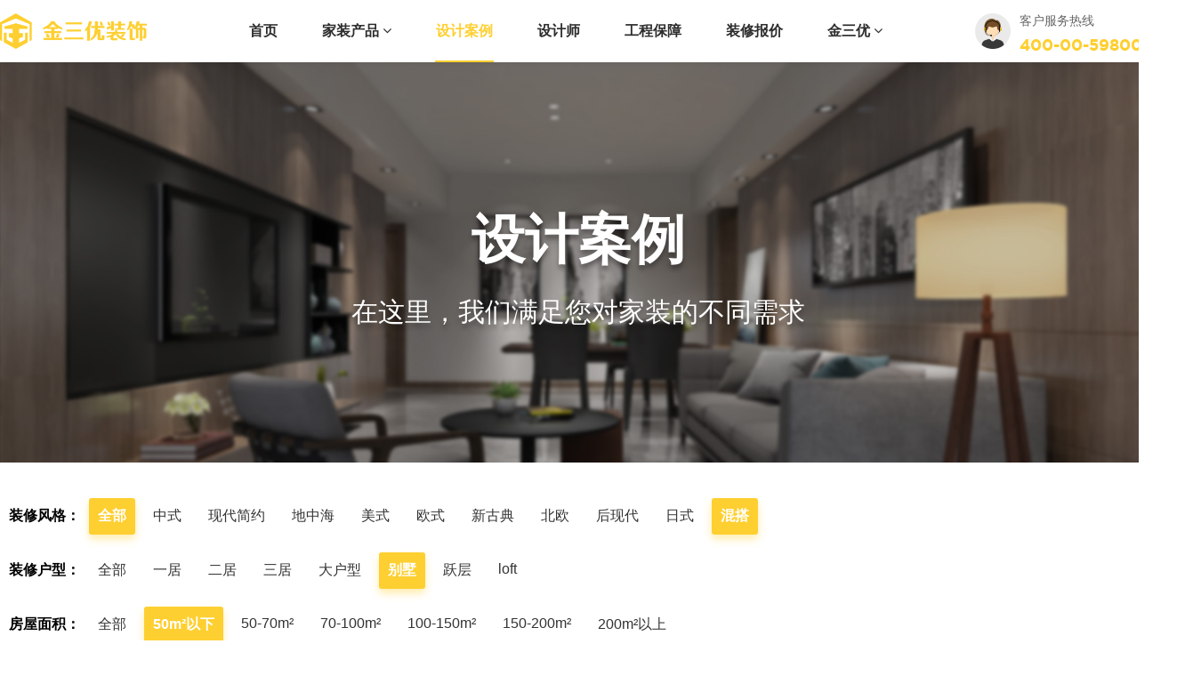

--- FILE ---
content_type: text/html; charset=utf-8
request_url: http://www.jinsanyou.com/index.php?m=content&c=index&a=lists&catid=4&design=&fengge=&huxing=5&mianji=1&page=1
body_size: 16029
content:
<!DOCTYPE html>
<html lang="zh-CN">
<head>
<meta charset="utf-8">
<meta name="viewport" content="width=device-width, initial-scale=1, maximum-scale=1, user-scalable=0"/>
<meta name="keywords" content="老房翻新，二手房装修，北京装修公司，北京装修报价，装修效果图">
<meta name="description" content="金三优装饰直营品牌，打造全包水电改造最低一口价不限点位，无增 项。施工标准高于行业更有十年质保品质，北京老百姓装修首选装修公司">
<meta name="author" content="Chenjing  Wechat:yoyutian">
<meta name="renderer" content="webkit|ie-comp|ie-stand">
<title>设计案例 - 北京金三优装饰有限责任公司-专注老房装修17年-口碑排名前三品牌</title>
<link rel="stylesheet" href="theme/css/common.css"/>
<link rel="stylesheet" href="theme/css/css.css"/>
<link rel="stylesheet" href="theme/css/font-awesome.css"/>
<link rel="stylesheet" href="theme/css/nprogress.css"/>
<link rel="stylesheet" href="theme/layui/css/layui.css?v=2"/>

</head>
<script src="theme/js/jquery-1.9.0.min.js"></script>
<script type="text/javascript" src="theme/js/modernizr.custom.js"></script>
<script type="text/javascript" src="theme/js/jquery.dlmenu.js"></script>
<!-- nprogress -->
<script src="theme/js/nprogress.js"></script>
<!-- 轮换 -->
<link rel="stylesheet" href="theme/css/swiper.min.css"/>
<script type="text/javascript">
jQuery(document).ready(function(){
  var qcloud={};
  $('[_t_nav]').hover(function(){
    var _nav = $(this).attr('_t_nav');
    clearTimeout( qcloud[ _nav + '_timer' ] );
    qcloud[ _nav + '_timer' ] = setTimeout(function(){
    $('[_t_nav]').each(function(){
    $(this)[ _nav == $(this).attr('_t_nav') ? 'addClass':'removeClass' ]('nav-up-selected');
    });
    $('#'+_nav).stop(true,true).slideDown(200);
    }, 150);
  },function(){
    var _nav = $(this).attr('_t_nav');
    clearTimeout( qcloud[ _nav + '_timer' ] );
    qcloud[ _nav + '_timer' ] = setTimeout(function(){
    $('[_t_nav]').removeClass('nav-up-selected');
    $('#'+_nav).stop(true,true).slideUp(200);
    }, 150);
  });
});
</script>
<body>


<div class="header">
  <div class="navigation-up">
    <div class="navigation-inner">
      <div class="logo">
        <a href="http://www.jinsanyou.com"><img src="theme/images/logo.png"/></a>
      </div>
      <div class="navigation-v3">
        <ul>
          <li>
              <a href="http://www.jinsanyou.com">首页</a>
          </li>
          <li  _t_nav="decorate">
              <a href="http://www.jinsanyou.com/index.php?m=content&c=index&a=lists&catid=1">家装产品 <i class="fa fa-angle-down"></i></a>
          </li>
          <li class="nav-up-selected-inpage">
              <a href="http://www.jinsanyou.com/index.php?m=content&c=index&a=lists&catid=4">设计案例</a>
          </li>
          <li >
              <a href="http://www.jinsanyou.com/index.php?m=content&c=index&a=lists&catid=5">设计师</a>
          </li>
          <li >
              <a href="http://www.jinsanyou.com/index.php?m=content&c=index&a=lists&catid=10">工程保障</a>
          </li>
          <li >
              <a href="http://www.jinsanyou.com/index.php?m=content&c=index&a=lists&catid=11">装修报价</a>
          </li>
          <li   _t_nav="about">
              <a href="http://www.jinsanyou.com/index.php?m=content&c=index&a=lists&catid=13">金三优 <i class="fa fa-angle-down"></i></a>
          </li>
        </ul>
      </div>
      <div class="tel clearfix"><img src="theme/images/photo.png"><span>客户服务热线</span><h2>400-00-59800</h2></div>
      <div id="dl-menu" class="dl-menuwrapper">
            <button id="dl-menu-button">Open Menu</button>
            <ul class="dl-menu">
          
              <li class="nav1 "><a href="http://www.jinsanyou.com/">首页</a></li> 
       
              <li class="nav1 "> 
                <a href="http://www.jinsanyou.com/index.php?m=content&c=index&a=lists&catid=1" title="家装产品" data-alert="全部">家装产品</a> 
                 
                 
                 
                <ul class="dl-submenu"> 
                  <li class="dl-back"><a href="#">返回上一页</a></li>
                   
                  <li> 
                    <a href="http://www.jinsanyou.com/index.php?m=content&c=index&a=lists&catid=2" title="整体装修" data-alert="全部">整体装修</a> 
                     
                     
                     
                     
                     
                  </li> 
                   
                  <li> 
                    <a href="http://www.jinsanyou.com/index.php?m=content&c=index&a=lists&catid=3" title="局部装修" data-alert="全部">局部装修</a> 
                     
                     
                     
                     
                     
                  </li> 
                   
                </ul> 
                 
                 
                 
              </li> 
               
              <li class="nav1 active"> 
                <a href="http://www.jinsanyou.com/index.php?m=content&c=index&a=lists&catid=4" title="设计案例" data-alert="全部">设计案例</a> 
                 
                 
                 
                 
                 
              </li> 
               
              <li class="nav1 "> 
                <a href="http://www.jinsanyou.com/index.php?m=content&c=index&a=lists&catid=5" title="设计师" data-alert="全部">设计师</a> 
                 
                 
                 
                 
                 
              </li> 
               
              <li class="nav1 "> 
                <a href="http://www.jinsanyou.com/index.php?m=content&c=index&a=lists&catid=6" title="装修攻略" data-alert="全部">装修攻略</a> 
                 
                 
                 
                <ul class="dl-submenu"> 
                  <li class="dl-back"><a href="#">返回上一页</a></li>
                   
                  <li> 
                    <a href="http://www.jinsanyou.com/index.php?m=content&c=index&a=lists&catid=7" title="装修流程" data-alert="全部">装修流程</a> 
                     
                     
                     
                     
                     
                  </li> 
                   
                  <li> 
                    <a href="http://www.jinsanyou.com/index.php?m=content&c=index&a=lists&catid=8" title="装修知识" data-alert="全部">装修知识</a> 
                     
                     
                     
                     
                     
                  </li> 
                   
                  <li> 
                    <a href="http://www.jinsanyou.com/index.php?m=content&c=index&a=lists&catid=9" title="装修问答" data-alert="全部">装修问答</a> 
                     
                     
                     
                     
                     
                  </li> 
                   
                </ul> 
                 
                 
                 
              </li> 
               
              <li class="nav1 "> 
                <a href="http://www.jinsanyou.com/index.php?m=content&c=index&a=lists&catid=10" title="工程保障" data-alert="全部">工程保障</a> 
                 
                 
                 
                 
                 
              </li> 
               
              <li class="nav1 "> 
                <a href="http://www.jinsanyou.com/index.php?m=content&c=index&a=lists&catid=11" title="装修报价" data-alert="全部">装修报价</a> 
                 
                 
                 
                 
                 
              </li> 
               
              <li class="nav1 "> 
                <a href="http://www.jinsanyou.com/index.php?m=content&c=index&a=lists&catid=12" title="金三优" data-alert="全部">金三优</a> 
                 
                 
                 
                <ul class="dl-submenu"> 
                  <li class="dl-back"><a href="#">返回上一页</a></li>
                   
                  <li> 
                    <a href="http://www.jinsanyou.com/index.php?m=content&c=index&a=lists&catid=13" title="公司简介" data-alert="全部">公司简介</a> 
                     
                     
                     
                     
                     
                  </li> 
                   
                  <li> 
                    <a href="http://www.jinsanyou.com/index.php?m=content&c=index&a=lists&catid=14" title="品牌历程" data-alert="全部">品牌历程</a> 
                     
                     
                     
                    <ul class="dl-submenu"> 
                      <li class="dl-back"><a href="#">返回上一页</a></li>
                       
                      <li><a href="http://www.jinsanyou.com/index.php?m=content&c=index&a=lists&catid=30" title="2020">2020</a></li> 
                       
                      <li><a href="http://www.jinsanyou.com/index.php?m=content&c=index&a=lists&catid=31" title="2019">2019</a></li> 
                       
                      <li><a href="http://www.jinsanyou.com/index.php?m=content&c=index&a=lists&catid=32" title="2018">2018</a></li> 
                       
                      <li><a href="http://www.jinsanyou.com/index.php?m=content&c=index&a=lists&catid=33" title="2017">2017</a></li> 
                       
                      <li><a href="http://www.jinsanyou.com/index.php?m=content&c=index&a=lists&catid=20" title="2016">2016</a></li> 
                       
                      <li><a href="http://www.jinsanyou.com/index.php?m=content&c=index&a=lists&catid=21" title="2013">2013</a></li> 
                       
                      <li><a href="http://www.jinsanyou.com/index.php?m=content&c=index&a=lists&catid=22" title="2012">2012</a></li> 
                       
                      <li><a href="http://www.jinsanyou.com/index.php?m=content&c=index&a=lists&catid=23" title="2011">2011</a></li> 
                       
                      <li><a href="http://www.jinsanyou.com/index.php?m=content&c=index&a=lists&catid=24" title="2010">2010</a></li> 
                       
                      <li><a href="http://www.jinsanyou.com/index.php?m=content&c=index&a=lists&catid=25" title="2009">2009</a></li> 
                       
                      <li><a href="http://www.jinsanyou.com/index.php?m=content&c=index&a=lists&catid=26" title="2008">2008</a></li> 
                       
                    </ul> 
                     
                     
                     
                  </li> 
                   
                  <li> 
                    <a href="http://www.jinsanyou.com/index.php?m=content&c=index&a=lists&catid=15" title="公司荣誉" data-alert="全部">公司荣誉</a> 
                     
                     
                     
                     
                     
                  </li> 
                   
                  <li> 
                    <a href="http://www.jinsanyou.com/index.php?m=content&c=index&a=lists&catid=16" title="新闻中心" data-alert="全部">新闻中心</a> 
                     
                     
                     
                     
                     
                  </li> 
                   
                  <li> 
                    <a href="http://www.jinsanyou.com/index.php?m=content&c=index&a=lists&catid=17" title="客户评价" data-alert="全部">客户评价</a> 
                     
                     
                     
                     
                     
                  </li> 
                   
                  <li> 
                    <a href="http://www.jinsanyou.com/index.php?m=content&c=index&a=lists&catid=18" title="企业文化" data-alert="全部">企业文化</a> 
                     
                     
                     
                     
                     
                  </li> 
                   
                  <li> 
                    <a href="http://www.jinsanyou.com/index.php?m=content&c=index&a=lists&catid=28" title="诚聘英才" data-alert="全部">诚聘英才</a> 
                     
                     
                     
                     
                     
                  </li> 
                   
                  <li> 
                    <a href="http://www.jinsanyou.com/index.php?m=content&c=index&a=lists&catid=19" title="联系我们" data-alert="全部">联系我们</a> 
                     
                     
                     
                     
                     
                  </li> 
                   
                </ul> 
                 
                 
                 
              </li> 
               
              <li class="nav1 "> 
                <a href="http://www.jinsanyou.com/index.php?m=content&c=index&a=lists&catid=27" title="团装小区" data-alert="全部">团装小区</a> 
                 
                 
                 
                 
                 
              </li> 
               
              <li class="nav1 "> 
                <a href="http://www.jinsanyou.com/index.php?m=content&c=index&a=lists&catid=34" title="免费测量" data-alert="全部">免费测量</a> 
                 
                 
                 
                 
                 
              </li> 
               
               
            </ul>  
        </div>
    </div>
  </div>
  <div class="navigation-down">
    <div id="decorate" class="nav-down-menu menu-1" style="display: none;" _t_nav="decorate">
      <div class="navigation-down-inner clearfix">
        <ul class="clearfix">
                        <li><a href="http://www.jinsanyou.com/index.php?m=content&c=index&a=lists&catid=2">整体装修</a></li>
                        <li><a href="http://www.jinsanyou.com/index.php?m=content&c=index&a=lists&catid=3">局部装修</a></li>
                    </ul>
      </div>
    </div>
    <div id="about" class="nav-down-menu menu-1" style="display: none;" _t_nav="about">
      <div class="navigation-down-inner clearfix">
        <ul class="clearfix">
                        <li><a href="http://www.jinsanyou.com/index.php?m=content&c=index&a=lists&catid=13">公司简介</a></li>
                        <li><a href="http://www.jinsanyou.com/index.php?m=content&c=index&a=lists&catid=14">品牌历程</a></li>
                        <li><a href="http://www.jinsanyou.com/index.php?m=content&c=index&a=lists&catid=15">公司荣誉</a></li>
                        <li><a href="http://www.jinsanyou.com/index.php?m=content&c=index&a=lists&catid=16">新闻中心</a></li>
                        <li><a href="http://www.jinsanyou.com/index.php?m=content&c=index&a=lists&catid=17">客户评价</a></li>
                        <li><a href="http://www.jinsanyou.com/index.php?m=content&c=index&a=lists&catid=18">企业文化</a></li>
                        <li><a href="http://www.jinsanyou.com/index.php?m=content&c=index&a=lists&catid=28">诚聘英才</a></li>
                        <li><a href="http://www.jinsanyou.com/index.php?m=content&c=index&a=lists&catid=19">联系我们</a></li>
                    </ul>
      </div>
    </div>
  </div>
</div>


<div class="detailbanner" style="background:url(./uploadfile/2020/1021/20201021030709888.jpg) no-repeat center; background-size:cover;">
    <div class="pagewidth">
      <h2>设计案例</h2>
      <h3>在这里，我们满足您对家装的不同需求</h3>
    </div>
</div>


<div class="shaixuan">
  <div class="pagewidth">
    <div class="list clearfix">
      <span>装修风格：</span>  
            <strong>全部</strong>            <a href=http://www.jinsanyou.com/index.php?m=content&c=index&a=lists&catid=4&design=&fengge=1&huxing=5&mianji=1&page=1>中式</a>            <a href=http://www.jinsanyou.com/index.php?m=content&c=index&a=lists&catid=4&design=&fengge=2&huxing=5&mianji=1&page=1>现代简约</a>            <a href=http://www.jinsanyou.com/index.php?m=content&c=index&a=lists&catid=4&design=&fengge=3&huxing=5&mianji=1&page=1>地中海</a>            <a href=http://www.jinsanyou.com/index.php?m=content&c=index&a=lists&catid=4&design=&fengge=4&huxing=5&mianji=1&page=1>美式</a>            <a href=http://www.jinsanyou.com/index.php?m=content&c=index&a=lists&catid=4&design=&fengge=5&huxing=5&mianji=1&page=1>欧式</a>            <a href=http://www.jinsanyou.com/index.php?m=content&c=index&a=lists&catid=4&design=&fengge=6&huxing=5&mianji=1&page=1>新古典</a>            <a href=http://www.jinsanyou.com/index.php?m=content&c=index&a=lists&catid=4&design=&fengge=7&huxing=5&mianji=1&page=1>北欧</a>            <a href=http://www.jinsanyou.com/index.php?m=content&c=index&a=lists&catid=4&design=&fengge=8&huxing=5&mianji=1&page=1>后现代</a>            <a href=http://www.jinsanyou.com/index.php?m=content&c=index&a=lists&catid=4&design=&fengge=9&huxing=5&mianji=1&page=1>日式</a>            <strong>混搭</strong>          </div>
    <div class="list clearfix">
      <span>装修户型：</span>  
            <a href=http://www.jinsanyou.com/index.php?m=content&c=index&a=lists&catid=4&design=&fengge=&huxing=&mianji=1&page=1>全部</a>            <a href=http://www.jinsanyou.com/index.php?m=content&c=index&a=lists&catid=4&design=&fengge=&huxing=1&mianji=1&page=1>一居</a>            <a href=http://www.jinsanyou.com/index.php?m=content&c=index&a=lists&catid=4&design=&fengge=&huxing=2&mianji=1&page=1>二居</a>            <a href=http://www.jinsanyou.com/index.php?m=content&c=index&a=lists&catid=4&design=&fengge=&huxing=3&mianji=1&page=1>三居</a>            <a href=http://www.jinsanyou.com/index.php?m=content&c=index&a=lists&catid=4&design=&fengge=&huxing=4&mianji=1&page=1>大户型</a>            <strong>别墅</strong>            <a href=http://www.jinsanyou.com/index.php?m=content&c=index&a=lists&catid=4&design=&fengge=&huxing=6&mianji=1&page=1>跃层</a>            <a href=http://www.jinsanyou.com/index.php?m=content&c=index&a=lists&catid=4&design=&fengge=&huxing=7&mianji=1&page=1>loft</a>          </div>
    <div class="list clearfix">
      <span>房屋面积：</span>  
            <a href=http://www.jinsanyou.com/index.php?m=content&c=index&a=lists&catid=4&design=&fengge=&huxing=5&mianji=&page=1>全部</a>            <strong>50m²以下</strong>            <a href=http://www.jinsanyou.com/index.php?m=content&c=index&a=lists&catid=4&design=&fengge=&huxing=5&mianji=2&page=1>50-70m²</a>            <a href=http://www.jinsanyou.com/index.php?m=content&c=index&a=lists&catid=4&design=&fengge=&huxing=5&mianji=3&page=1>70-100m²</a>            <a href=http://www.jinsanyou.com/index.php?m=content&c=index&a=lists&catid=4&design=&fengge=&huxing=5&mianji=4&page=1>100-150m²</a>            <a href=http://www.jinsanyou.com/index.php?m=content&c=index&a=lists&catid=4&design=&fengge=&huxing=5&mianji=5&page=1>150-200m²</a>            <a href=http://www.jinsanyou.com/index.php?m=content&c=index&a=lists&catid=4&design=&fengge=&huxing=5&mianji=6&page=1>200m²以上</a>          </div>
  </div>
</div>

<div class="form_b">
  <div class="pagewidth">
    <div class="info">可为您定制更多<strong>「 设计效果 」</strong></div>
    <form class="layui-form" action="">
      <div class="layui-form-item">
        <label class="layui-form-label">姓名</label>
        <div class="layui-input-inline">
          <input type="text" name="info[name]" autocomplete="off" placeholder="如何称呼您？" class="layui-input" lay-verify="required">
        </div>
        <label class="layui-form-label">手机</label>
        <div class="layui-input-inline">
          <input type="text" name="info[phone]" placeholder="输入您的手机号码" autocomplete="off" class="layui-input" lay-verify="phone">
        </div>
        <label class="layui-form-label">面积</label>
        <div class="layui-input-inline">
          <input type="text" name="info[area]" placeholder="输入您的房屋面积" autocomplete="off" class="layui-input" lay-verify="required">
        </div>
        <button type="submit" class="layui-btn" lay-submit="" lay-filter="yuyue">获取报价</button>
      </div>
    </form>
  </div>
</div>


<div class="case_list">
  <div class="pagewidth">
              <ul class="clearfix">
              </ul>
      <div id="pages" class="page"></div>
    </div>
</div>

 
<div class="footer_link">
    <div class="pagewidth clearfix">
        <div class="box">
            <h2>家装产品</h2>
            <ul class="clearfix">
                                <li><a href="http://www.jinsanyou.com/index.php?m=content&c=index&a=lists&catid=2">整体装修</a></li>
                                <li><a href="http://www.jinsanyou.com/index.php?m=content&c=index&a=lists&catid=3">局部装修</a></li>
                            </ul>
        </div>
        <div class="box">
            <h2>设计案例</h2>
            <ul class="clearfix">
                <li><a href="index.php?m=content&c=index&a=lists&catid=4&design=&fengge=1&huxing=&mianji=&page=">中式</a></li>
                <li><a href="index.php?m=content&c=index&a=lists&catid=4&design=&fengge=2&huxing=&mianji=&page=1">现代简约</a></li>
                <li><a href="index.php?m=content&c=index&a=lists&catid=4&design=&fengge=3&huxing=&mianji=&page=1">地中海</a></li>
                <li><a href="index.php?m=content&c=index&a=lists&catid=4&design=&fengge=4&huxing=&mianji=&page=1">美式</a></li>
                <li><a href="index.php?m=content&c=index&a=lists&catid=4&design=&fengge=5&huxing=&mianji=&page=1">欧式</a></li>
                <li><a href="index.php?m=content&c=index&a=lists&catid=4&design=&fengge=6&huxing=&mianji=&page=1">新古典</a></li>
                <li><a href="index.php?m=content&c=index&a=lists&catid=4&design=&fengge=7&huxing=&mianji=&page=1">北欧</a></li>
            </ul>
        </div>
        <div class="box">
            <h2>关于金三优</h2>
            <ul class="clearfix">
                                <li><a href="http://www.jinsanyou.com/index.php?m=content&c=index&a=lists&catid=13">公司简介</a></li>
                                <li><a href="http://www.jinsanyou.com/index.php?m=content&c=index&a=lists&catid=14">品牌历程</a></li>
                                <li><a href="http://www.jinsanyou.com/index.php?m=content&c=index&a=lists&catid=15">公司荣誉</a></li>
                                <li><a href="http://www.jinsanyou.com/index.php?m=content&c=index&a=lists&catid=16">新闻中心</a></li>
                                <li><a href="http://www.jinsanyou.com/index.php?m=content&c=index&a=lists&catid=17">客户评价</a></li>
                                <li><a href="http://www.jinsanyou.com/index.php?m=content&c=index&a=lists&catid=18">企业文化</a></li>
                                <li><a href="http://www.jinsanyou.com/index.php?m=content&c=index&a=lists&catid=28">诚聘英才</a></li>
                                <li><a href="http://www.jinsanyou.com/index.php?m=content&c=index&a=lists&catid=19">联系我们</a></li>
                            </ul>
        </div>
        <div class="box">
            <h2>专题</h2>
            <ul class="clearfix">
              <li><a href="http://www.jinsanyou.com/index.php?m=content&c=index&a=lists&catid=27">团装小区</a></li>
                                          <li><a href="http://www.jinsanyou.com/index.php?m=content&c=index&a=show&catid=29&id=1">抖音宠粉</a></li>
                            <li><a href="http://www.jinsanyou.com/index.php?m=content&c=index&a=show&catid=29&id=2">家装门诊</a></li>
                            <li><a href="http://www.jinsanyou.com/index.php?m=content&c=index&a=show&catid=29&id=7">17周年狂欢季</a></li>
                                        </ul>
        </div>
        <div class="contact">
            <h2>客服中心</h2>
            <p>客户服务热线</p>
            <h3>400-00-59800</h3>
            <p><i class="fa fa-clock-o"></i> 周一至周日09:30-18:30</p>
            <hr>
            <p>在线预约</p>
            <a  class="reserve_a canguan"><img src="theme/images/icon16.svg"> 参观样板间</a><a class="reserve_a zhuangxiu"><img src="theme/images/icon17.svg"> 装修预约</a>
        </div>
        <div class="wechat">
            <h2>了解更多</h2>
            <ul class="clearfix">
                <li>
                    <img src="theme/images/wechat.png">
                    <p><i class="fa fa-wechat"></i> 微信公众号</p>
                </li>
                <li>
                    <img src="theme/images/douyin.png">
                    <p><img src="theme/images/tiktok.svg"> 抖音直播</p>
                </li>
            </ul>
        </div>
    </div>
</div>

<div class="footer">
    <div class="pagewidth clearfix">
            <span class="goToTop"><a href="" id="goToTop">返回顶部 <i class="fa fa-angle-up"></i></a></span>
            <span class="slogan">金三优装饰专注家装16年，专业服务，值得依赖！</span>
            <span class="copy">Copyright © 2020 北京金三优装饰有限责任公司-专注老房装修17年-口碑排名前三品牌All rights reserved.</span><span><a href="https://beian.miit.gov.cn" target="_blank">京公网安备11010602104277 京ICP备09040608号 技术支持：云创联合</a></span>
    </div>
</div>
<style>
    #LRdiv0{ display: none!important; }
</style>
<div class="service">
    <ul>
        <li>
            <a onclick="openZoosUrl('chatwin');">
                <div class="icon">
                    <img src="theme/images/icon19.svg" class="icon1">
                    <img src="theme/images/icon18.svg" class="icon2">
                </div>
                <p>在线客服</p>
            </a>
        </li>
        <li>
            <a class="zhuangxiu">
                <div class="icon">
                    <img src="theme/images/icon21.svg" class="icon1">
                    <img src="theme/images/icon20.svg" class="icon2">
                </div>
                <p>预约装修</p>
            </a>
        </li>
        <li>
            <a href="http://www.jinsanyou.com/index.php?m=content&c=index&a=lists&catid=11">
                <div class="icon">
                    <img src="theme/images/icon23.svg" class="icon1">
                    <img src="theme/images/icon22.svg" class="icon2">
                </div>
                <p>免费报价</p>
            </a>
        </li>
        <li>
            <a class="saosao">
                <div class="icon">
                    <img src="theme/images/icon25.svg" class="icon1">
                    <img src="theme/images/icon24.svg" class="icon2">
                </div>
                <p>扫一扫</p>
            </a>
        </li>
    </ul>
    <div class="hongbaobox"><a class="hongbao"><img src="theme/images/icon26.svg"/></a></div>
</div>
<!-- 扫一扫 -->
<div id="saosao_content" class="hide">
    <div class="formbox">
        <h2>扫码关注金三优</h2>
        <div class="wechat">
            <ul class="clearfix">
                <li>
                    <img src="theme/images/wechat.png">
                    <p><i class="fa fa-wechat"></i> 微信公众号</p>
                </li>
                <li>
                    <img src="theme/images/douyin.png">
                    <p><img src="theme/images/tiktok.svg"> 抖音直播</p>
                </li>
            </ul>
        </div>
    </div>
</div>


<!-- 团装弹出内容 -->
<div id="tuanzhuang_content" class="hide">
    <div class="formbox">
        <h2>立即加入热装小区</h2>
        <h3>参与有奖，推荐好友好运翻倍</h3>
        <form class="layui-form" action="">
            <div class="layui-form-item">
                <input type="text" name="info[name]" placeholder="请输入您的姓名" autocomplete="off" class="layui-input" lay-verify="required">
            </div>
            <div class="layui-form-item">
                <input type="text" name="info[phone]" placeholder="请输入您的联系方式" autocomplete="off" class="layui-input" lay-verify="phone">
            </div>
            <div class="layui-form-item">
                <input type="text" id="tuanname" name="info[housing]" placeholder="请输入小区名称" autocomplete="off" class="layui-input" lay-verify="required">
            </div>
            <div class="layui-form-item" pane="">
			      <input type="checkbox" name="like1[write]" checked="" lay-skin="primary" title="我已阅读并接受" lay-verify="required"><a style="font-size: 14px; color: #fff; position: relative; left: -19px; top: 5px;" class="yinsi">《用户隐私政策及服务条款》</a>
			</div>
            <div class="layui-form-item">
                 <button class="layui-btn layui-btn-fluid layui-btn-lg" lay-submit lay-filter="yuyue">确认提交</button>
            </div>
            <p class="info">24小时服务电话 400-66-29800  /  010-89471767</p>
        </form>
    </div>
</div>


<!-- 预约装修 -->
<div id="zhuangxiu_content" class="hide">
    <div class="formbox">
        <h2>明星设计师上门量房</h2>
        <h3>免费预约设计，快速规划专属空间</h3>
        <form class="layui-form" action="">
            <div class="layui-form-item">
                <input type="text" name="info[name]" placeholder="请输入您的姓名" autocomplete="off" class="layui-input" lay-verify="required">
            </div>
            <div class="layui-form-item">
                <input type="text" name="info[phone]" placeholder="请输入您的联系方式" autocomplete="off" class="layui-input" lay-verify="phone">
            </div>
            <div class="layui-form-item" pane="">
			      <input type="checkbox" name="like1[write]" checked="" lay-skin="primary" title="我已阅读并接受" lay-verify="required"><a style="font-size: 14px; color: #fff; position: relative; left: -19px; top: 5px;" class="yinsi">《用户隐私政策及服务条款》</a>
			</div>

			<!-- <div class="layui-form-item">
    <label class="layui-form-label">复选框</label>
    <div class="layui-input-block">
      <input class="chk" type="checkbox" name="testchk1" lay-skin="primary" value="1" title="测试 1">
      <input class="chk" type="checkbox" name="testchk2" lay-skin="primary" value="2" title="测试 2">
      <input class="chk" type="checkbox" name="testchk3" lay-skin="primary" value="3" title="测试 3">
    </div>
  </div> -->
            <div class="layui-form-item">
                 <button class="layui-btn layui-btn-fluid layui-btn-lg" lay-submit lay-filter="yuyue">确认提交</button>
            </div>
            <p class="info">24小时服务电话 400-66-29800  /  010-89471767</p>
        </form>
    </div>
</div>


<!-- 参观样板房 -->
<div id="canguan_content" class="hide">
    <div class="formbox">
        <h2>参观样板房 不避免踩坑</h2>
        <h3>免费上门量房、免费空间规划</h3>
        <form class="layui-form" action="">
            <div class="layui-form-item">
                <input type="text" name="info[name]" placeholder="请输入您的姓名" autocomplete="off" class="layui-input" lay-verify="required">
            </div>
            <div class="layui-form-item">
                <input type="text" name="info[phone]" placeholder="请输入您的联系方式" autocomplete="off" class="layui-input" lay-verify="phone">
            </div>
            <div class="layui-form-item" pane="">
			      <input type="checkbox" name="like1[write]" checked="" lay-skin="primary" title="我已阅读并接受" lay-verify="required"><a style="font-size: 14px; color: #fff; position: relative; left: -19px; top: 5px;" class="yinsi">《用户隐私政策及服务条款》</a>
			</div>
            <div class="layui-form-item">
                 <button class="layui-btn layui-btn-fluid layui-btn-lg" lay-submit lay-filter="yuyue">确认提交</button>
            </div>
            <p class="info">24小时服务电话 400-66-29800  /  010-89471767</p>
        </form>
    </div>
</div>


<!-- 预约设计师 -->
<div id="yuesheji_content" class="hide">
    <div class="formbox">
        <h2>明星设计师上门量房</h2>
        <h3>免费预约设计，快速规划专属空间</h3>
        <form class="layui-form" action="">
            <div class="layui-form-item">
                <input type="text" name="info[name]" placeholder="请输入您的姓名" autocomplete="off" class="layui-input" lay-verify="required">
            </div>
            <div class="layui-form-item">
                <input type="text" name="info[phone]" placeholder="请输入您的联系方式" autocomplete="off" class="layui-input" lay-verify="phone">
            </div>
            <div class="layui-form-item">
                <input type="text" id="designname" name="info[design]" placeholder="请输入设计师姓名" autocomplete="off" class="layui-input" lay-verify="required">
            </div>
            <div class="layui-form-item" pane="">
			      <input type="checkbox" name="like1[write]" checked="" lay-skin="primary" title="我已阅读并接受" lay-verify="required"><a style="font-size: 14px; color: #fff; position: relative; left: -19px; top: 5px;" class="yinsi">《用户隐私政策及服务条款》</a>
			</div>
            <div class="layui-form-item">
                 <button class="layui-btn layui-btn-fluid layui-btn-lg" lay-submit lay-filter="yuyue">确认提交</button>
            </div>
            <p class="info">24小时服务电话 400-66-29800  /  010-89471767</p>
        </form>
    </div>
</div>

<!-- 抢红包 -->
<div id="hongbao_content" class="hide">
    <div class="hongbaoformbox">
        <div class="title">
            <h5>1001元红包等你来领</h5>
        </div>
        <form class="layui-form" action="">
            <div class="layui-form-item">
                <input type="text" name="info[phone]" placeholder="请输入您的手机号码红包" autocomplete="off" class="layui-input" lay-verify="phone">
            </div>
            
            <div class="layui-form-item">
                 <button class="layui-btn layui-btn-fluid layui-btn-lg" lay-submit lay-filter="yuyue">立即领取</button>
            </div>
            <p class="info">说明：可用于整装套餐与局部装修</p>
        </form>
    </div>
</div>


<!-- 隐私协议 -->
<div id="yinsi_content" class="hide">
    <div class="yinsibox" style="background: #fff; padding: 20px; line-height: 1.8em; font-size: 13px;">
<p>
    本政策仅适用于北京金三优装饰有限责任公司
</p>
<p>
    本政策将帮助您了解以下内容：
</p>
<p>
    一、我们如何收集和使用您的用户信息
</p>
<p>
    二、我们如何使用和同类技术
</p>
<p>
    三、我们如何共享、转让、公开披露您的用户信息
</p>
<p>
    四、我们如何保护您的用户信息
</p>
<p>
    五、您的权利
</p>
<p>
    六、我们如何处理儿童的个人信息
</p>
<p>
    七、您的用户信息如何储存及如何在全球范围转移
</p>
<p>
    八、本政策如何更新
</p>
<p>
    九、如何联系我们
</p>
<p>
    我们深知用户信息对您的重要性，并会尽全力保护您的用户信息安全可靠。我们致力于维持您对我们的信任，恪守以下原则，保护您的用户信息：权责一致原则、目的明确原则、选择同意原则、最少够用原则、确保安全原则、主体参与原则、公开透明原则等。同时，我们承诺，我们将按业界成熟的安全标准，采取相应的安全保护措施来保护您的用户信息。
</p>
<p>
    请在使用我们的产品（或服务）前，仔细阅读并了解本隐私政策。
</p>
<p>
    一、我们如何收集和使用您的用户信息
</p>
<p>
    （一）您使用我司产品或服务过程中我们收集和使用的信息
</p>
<p>
    我们仅会出于本政策所述的业务功能，收集和使用您的用户信息，收集用户信息的目的在于向您提供产品或服务，您有权自行选择是否提供该信息，但多数情况下，如果您不提供，我们可能无法向您提供相应的服务，也无法回应您遇到的问题：
</p>
<p>
    在您使用我们的服务时，允许我们收集您自行向我们提供的或为向您提供服务所必要的信息包括：网络日志、设备信息、位置信息和其它相关信息等。
</p>
<p>
    当您使用扫码功能时，居然装饰可能会向你请求摄像头权限，摄像头权限是敏感权限，拒绝提供仅会使你无法通过扫码途径核销商品、添加活动等，不影响其他功能的使用。
</p>
<p>
    对于我们收集的用户信息，我们将用于为您提供身份验证、安全防范、反诈骗监测、存档备份、客户的安全服务等用途。
</p>
<p>
    您提供的上述信息，将在您使用本服务期间持续授权我们使用。在您停止使用推送服务时，我们将停止使用并删除上述信息。
</p>
<p>
    我们保证会依法对收集后的用户信息进行去标识化或匿名化处理，对于无法单独或者与其他信息结合识别自然人个人身份的信息，不属于法律意义上的个人信息。如果我们将非个人信息与其他信息结合识别到您的个人身份时，或者与您的个人信息结合使用时，我们会在结合使用期间，将此类信息作为您的个人信息按照本隐私政策对其进行处理和保护。
</p>
<p>
    为了更好运营和改善我们的技术和服务，或出于商业策略的变化，当我们提供的产品或服务所需的用户信息收集、使用、处理超出上述范围或者要将收集到的用户信息用于本隐私政策未载明的其他用途，或当我们要将基于特定目的收集而来的信息用于其他目的时，我们会在获取用户信息后的合理期限内或处理用户信息前通知您，并获得您的授权同意。
</p>
<p>
    （二）征得授权同意的例外
</p>
<p>
    请您理解，根据法律法规及相关国家标准，以下情形中，我们收集和使用您的用户信息无需征得您的授权同意：
</p>
<p>
    1、与国家安全、国防安全直接相关的；
</p>
<p>
    2、与公共安全、公共卫生、重大公共利益直接相关的；
</p>
<p>
    3、与犯罪侦查、起诉、审判和判决执行等直接相关的；
</p>
<p>
    4、出于维护您或其他个人的生命、财产等重大合法权益但又很难得到本人同意的；
</p>
<p>
    5、所收集的您的用户信息是您自行向社会公众公开的；
</p>
<p>
    6、从合法公开披露的信息中收集的您的用户信息，如合法的新闻报道、政府信息公开等渠道；
</p>
<p>
    7、根据您的要求签订或履行合同所必需的；
</p>
<p>
    8、用于维护软件及相关服务的安全稳定运行所必需的，例如发现、处置软件及相关服务的故障；
</p>
<p>
    9、 个人信息控制者为新闻单位且其在开展合法的新闻报道所必需的；
</p>
<p>
    10、学术研究机构基于公共利益开展统计或学术研究所必要，且对外提供学术研究或描述的结果时，对结果中所包含的个人信息进行去标识化处理的。
</p>
<p>
    11、法律法规规定的其他情形。
</p>
<p>
    （三）获取敏感信息说明/所集成的第三方SDK名称及使用目的
</p>
<p>
    1、高德地图：用于给用户提供门店信息参考
</p>
<p>
    2、友盟：对用户分享应用操作进行采集，用于平台活动数据统计
</p>
<p>
    3、极光推送：用于给用户提供实时消息，如用户预约消息提醒
</p>
<p>
    4、华为推送：是华为开发者联盟为开发者提供的基于Push技术的PaaS服务平台
</p>
<p>
    5、MAC信息/地址：由高德地图第三方获取，用于项目地理位置精确定位
</p>
<p>
    二、我们如何使用 Cookie 和同类技术
</p>
<p>
    （一）Cookie
</p>
<p>
    为确保网站正常运转，我们会在您的计算机或移动设备上存储名为的小数据文件。Cookie 通常包含标识符、站点名称以及一些号码和字符。借助于 Cookie，网站能够存储您的访问偏好数据。
</p>
<p>
    我们不会将 Cookie 用于本政策所述目的之外的任何用途。您可根据自己的偏好管理或删除 Cookie。您可以清除计算机上保存的所有 Cookie，大部分网络浏览器都设有阻止Cookie 的功能。但如果您这么做，则需要在每一次访问我们的网站时亲自更改用户设置。
</p>
<p>
    （二）网站信标和像素标签
</p>
<p>
    除 Cookie 外，我们还会在网站上使用网站信标和像素标签等其他同类技术。例如，我们向您发送的电子邮件可能含有链接至我们网站内容的点击URL。
</p>
<p>
    如果您点击该链接，我们则会跟踪此次点击，帮助我们了解您的产品或服务偏好并改善客户服务。网站信标通常是一种嵌入到网站或电子邮件中的透明图像。借助于电子邮件中的像素标签，我们能够获知电子邮件是否被打开。如果您不希望自己的活动以这种方式被追踪，则可以随时从我们的寄信名单中退订。
</p>
<p>
    （三）Do Not Track（请勿追踪）
</p>
<p>
    很多网络浏览器均设有Do Not Track功能，该功能可向网站发布Do Not Track请求。目前，主要互联网标准组织尚未设立相关政策来规定网站应如何应对此类请求。但如果您的浏览器启用了 Do Not Track，那么我们的所有网站都会尊重您的选择。
</p>
<p>
    三、我们如何共享、转让、公开披露您的用户信息
</p>
<p>
    （一）共享
</p>
<p>
    我们不会与其他的任何公司、组织和个人分享您的用户信息，但以下情况除外：
</p>
<p>
    1、在获取明确同意的情况下共享：获得您的明确同意后，我们会与其他方共享您的用户信息。
</p>
<p>
    2、我们可能会根据法律法规规定，或按政府主管部门的强制性要求，对外共享您的用户信息。
</p>
<p>
    3、与我们的关联公司共享：您的用户信息可能会与我们的关联公司共享。我们只会共享必要的用户信息，且受本隐私政策中所声明目的的约束。关联公司如要改变用户信息的处理目的，将再次征求您的授权同意。
</p>
<p>
    4、与授权合作伙伴共享：仅为实现本政策中声明的目的，我们的某些服务将由授权合作伙伴提供。我们可能会与合作伙伴共享您的某些用户信息，以提供更好的客户服务和用户体验。我们仅会出于合法、正当、必要、特定、明确的目的共享您的用户信息，并且只会共享提供服务所必要的用户信息。为了更好运营和改善技术和服务，您同意我们和授权合作伙伴在符合相关法律法规的前提下可将收集的信息用于其他服务和用途。
</p>
<p>
    以下列举了具体的授权合作伙伴，并提供了该第三方的隐私政策链接，我们建议您阅读该第三方的隐私政策：
</p>
<p>
    （1）消息推送服务供应商：由每日互动股份有限公司提供推送技术服务，我们可能会将您的设备平台、设备厂商、设备品牌、设备识别码等设备信息，应用列表信息、网络信息以及位置相关信息提供给每日互动股份有限公司，用于为您提供推送技术服务。我们在向您推送消息时，我们可能会授权每日互动股份有限公司进行链路调节，相互促活被关闭的SDK推送进程，保障您可以及时接收到我们向您推送的消息。详细内容请访问《个推用户隐私政策》。
</p>
<p>
    （2）广告、媒体：我们可能会将收集到的信息共享给广告、媒体以及我们的其他授权合作伙伴，用于包括优化广告投放和提升营销效果等商业化用途。
</p>
<p>
    对我们与之共享用户信息的公司、组织和个人，我们会与其签署严格的保密协定，要求他们按照我们的说明、本隐私政策以及其他任何相关的保密和安全措施来处理用户信息。
</p>
<p>
    （二）转让
</p>
<p>
    我们不会将您的用户信息转让给任何公司、组织和个人，但以下情况除外：
</p>
<p>
    1、在获取明确同意的情况下转让：获得您的明确同意后，我们会向其他方转让您的用户信息；
</p>
<p>
    2、在涉及合并、收购或破产清算时，如涉及到用户信息转让，我们会再要求新的持有您用户信息的公司、组织继续受此隐私政策的约束，否则我们将要求该公司、组织重新向您征求授权同意。
</p>
<p>
    （三）公开披露
</p>
<p>
    我们仅会在以下情况下，公开披露您的用户信息：
</p>
<p>
    1、获得您明确同意后；
</p>
<p>
    2、基于法律的披露：在法律、法律程序、诉讼或政府主管部门强制性要求的情况下，我们可能会公开披露您的用户信息。
</p>
<p>
    （四）共享、转让、公开披露信息时事先征得授权同意的例外
</p>
<p>
    请您理解，根据法律法规及相关国家标准，以下情形中，我们共享、转让、公开披露您的用户信息无需征得您的授权同意：
</p>
<p>
    1、与国家安全、国防安全直接相关的；
</p>
<p>
    2、与公共安全、公共卫生、重大公共利益直接相关的；
</p>
<p>
    3、与犯罪侦查、起诉、审判和判决执行等直接相关的；
</p>
<p>
    4、出于维护您或其他个人的生命、财产等重大合法权益但又很难得到本人同意的；
</p>
<p>
    5、您自行向社会公众公开的信息；
</p>
<p>
    6、从合法公开披露的信息中收集的，如合法的新闻报道、政府信息公开等渠道。
</p>
<p>
    四、我们如何保护您的用户信息
</p>
<p>
    （一）我们已使用符合业界标准的安全防护措施保护您提供的用户信息，防止数据遭到未经授权的访问、公开披露、使用、修改、损坏或丢失。我们会采取一切合理可行的措施，保护您的用户信息。例如，在您的浏览器与“服务”之间交换数据时受 SSL 加密保护；我们同时对网站提供https安全浏览方式；我们会使用加密技术确保数据的保密性；我们会使用受信赖的保护机制防止数据遭到恶意攻击；我们会部署访问控制机制，确保只有授权人员才可访问用户信息；以及我们会举办安全和隐私保护培训课程，加强员工对于保护用户信息重要性的认识。
</p>
<p>
    （二）我们已经取得了以下认证：icp备案证明、计算机软件著作权。
</p>
<p>
    （三）我们的数据安全能力：强。
</p>
<p>
    （四）我们会采取一切合理可行的措施，确保未收集无关的用户信息。我们只会在达成本政策所述目的所需的期限内保留您的用户信息，除非需要延长保留期或受到法律的允许。
</p>
<p>
    （五）互联网并非绝对安全的环境，而且电子邮件、即时通讯、及与其他用户的交流方式并未加密，我们强烈建议您不要通过此类方式发送用户信息。
</p>
<p>
    （六）我们将定期更新并公开安全风险、用户信息安全影响评估等报告的有关内容。
</p>
<p>
    （七）互联网环境并非百分之百安全，我们将尽力确保您发送给我们的任何信息的安全性。即使我们做出了很大努力，采取了一切合理且必要的措施，仍然有可能无法杜绝您的用户信息被非法访问、被非法盗取，被非法篡改或毁坏，导致您的合法权益受损，请您理解信息网络的上述风险并自愿承担。
</p>
<p>
    （八）在不幸发生用户信息安全事件后，我们将按照法律法规的要求，及时向您告知：安全事件的基本情况和可能的影响、我们已采取或将要采取的处置措施、您可自主防范和降低风险的建议、对您的补救措施等。我们将及时将事件相关情况以邮件、信函、电话、推送通知等方式告知您，难以逐一告知用户信息主体时，我们会采取合理、有效的方式发布公告。同时，我们还将按照监管部门要求，主动上报用户信息安全事件的处置情况。
</p>
<p>
    五、您的权利
</p>
<p>
    按照中国相关的法律、法规、标准，以及其他国家、地区的通行做法，我们保障您对自己的用户信息行使以下权利：
</p>
<p>
    （一）访问您的用户信息 您有权访问您的用户信息，法律法规规定的例外情况除外。
</p>
<p>
    如果您无法通过上述链接访问这些用户信息，您可以随时使用我们的 Web 表单联系，或发送电子邮件至3147894997@qq.com。我们将在30天内回复您的访问请求。
</p>
<p>
    对于您在使用我们的产品或服务过程中产生的其他用户信息，只要我们不需要过多投入，我们会向您提供。如果您想行使数据访问权，请发送电子邮件至3147894997@qq.com。
</p>
<p>
    （二）更正您的用户信息
</p>
<p>
    当您发现我们处理的关于您的用户信息有错误时，您有权要求我们作出更正。您可以通过“（一）访问您的用户信息”中罗列的方式提出更正申请。 如果您无法通过上述链接更正这些用户信息，您可以随时使用我们的 Web 表单联系，或发送电子邮件至3147894997@qq.com。我们将在30天内回复您的更正请求。
</p>
<p>
    （三）删除您的用户信息
</p>
<p>
    在以下情形中，您可以向我们提出删除用户信息的请求：
</p>
<p>
    1、如果我们处理用户信息的行为违反法律法规；
</p>
<p>
    2、如果我们收集、使用您的用户信息，却未征得您的同意；
</p>
<p>
    3、如果我们处理用户信息的行为违反了与您的约定；
</p>
<p>
    4、如果您不再使用我们的产品或服务，或您注销了账号；
</p>
<p>
    5、如果我们不再为您提供产品或服务。
</p>
<p>
    我们将会根据您的删除请求进行评估，若满足相应规定，我们将会采取相应步骤进行处理。当您向我们提出删除请求时，我们可能会要求您进行身份验证，以保障账户的安全。当您从我们的服务中删除信息后，因为适用的法律和安全技术，我们可能不会立即从备份系统中删除相应的信息，我们将安全存储您的信息直到备份可以清除或实现匿名化。
</p>
<p>
    （四）改变您授权同意的范围
</p>
<p>
    每个业务功能需要一些基本的用户信息才能得以完成（见本政策“第一部分”）。对于用户信息的收集和使用，您可以随时给予或收回您的授权同意。
</p>
<p>
    当您收回同意后，我们将不再处理相应的用户信息。同时也请您注意，您撤销授权同意可能会导致某些后果，例如我们可能无法继续为您提供相应的服务或特定的功能，但您收回同意的决定，不会影响此前基于您的授权而开展的用户信息处理。
</p>
<p>
    （五）用户信息主体获取用户信息副本
</p>
<p>
    您有权获取您的用户信息副本，在技术可行的前提下，例如数据接口匹配，我们还可按您的要求，直接将您的用户信息副本传输给您指定的第三方。
</p>
<p>
    （六）约束信息系统自动决策
</p>
<p>
    在某些业务功能中，我们可能仅依据信息系统、算法等在内的非人工自动决策机制作出决定。如果这些决定显著影响您的合法权益，您有权要求我们作出解释，我们也将提供适当的救济方式。
</p>
<p>
    （七）响应您的上述请求
</p>
<p>
    为保障安全，您可能需要提供书面请求，或以其他方式证明您的身份。我们可能会先要求您验证自己的身份，然后再处理您的请求。
</p>
<p>
    我们将在三十天内作出答复。如您不满意，还可以通过以下途径投诉：3147894997@qq.com
</p>
<p>
    对于您合理的请求，我们原则上不收取费用，但对多次重复、超出合理限度的请求，我们将视情况收取一定成本费用。对于那些无端重复、需要过多技术手段（例如，需要开发新系统或从根本上改变现行惯例）、给他人合法权益带来风险或者非常不切实际的请求，我们可能会予以拒绝。也请您理解，出于安全保障的考虑、相关法律法规的要求或技术上的限制，对于您的某些请求我们可能无法做出响应，例如以下情形：
</p>
<p>
    1、与用户信息控制者履行法律法规规定的义务相关的；
</p>
<p>
    2、与国家安全、国防安全直接相关的；
</p>
<p>
    3、与公共安全、公共卫生、重大公共利益直接相关的；
</p>
<p>
    4、与犯罪侦查、起诉、审判和执行判决等直接相关的；
</p>
<p>
    5、用户信息控制者有充分证据表明用户信息主体存在主观恶意或滥用权利的；
</p>
<p>
    6、出于维护用户信息主体或其他个人的生命、财产等重大合法权益但又很难得到本人同意的；
</p>
<p>
    7、响应用户信息主体的请求将导致用户信息主体或其他个人、组织的合法权益受到严重损害的；
</p>
<p>
    8、涉及商业秘密的。
</p>
<p>
    六、我们如何处理儿童的个人信息
</p>
<p>
    我们非常重视儿童个人信息的保护，我们的产品、网站和服务主要面向成人。如果没有父母或监护人的同意，儿童不应创建自己的用户账户。尽管当地法律和习俗对儿童的定义不同，但我们将不满 14 周岁的任何人均视为儿童。
</p>
<p>
    对于经父母或监护人同意而收集儿童用户信息的情况，我们只会在受到法律允许、父母或监护人明确同意或者保护儿童所必要的情况下储存、使用或公开披露此信息，否则我们会设法尽快删除相关数据。
</p>
<p>
    鉴于现有技术和业务模式的限制，我们很难主动识别儿童的个人信息，如果您发现我们在不知情的情况下或在未事先获得可证实的监护人同意的情况下收集了儿童的个人信息，您可以及时联系我们，我们将在发现后设法及时删除，如果我们自己发现前述情形的，我们也会及时删除，法律要求我们保留的除外。
</p>
<p>
    七、您的用户信息如何储存以及如何在全球范围转移
</p>
<p>
    原则上，我们在中华人民共和国境内收集和产生的用户信息，将存储在中华人民共和国境内。我们只会在本政策所述目的和用途所需的期限内和法律法规规定的最短期限内保留您的用户信息，超出上述保留期间后，我们会根据适用法律法规的要求删除您的用户信息或匿名化处理。法律法规另有规定，或出于公共利益、科学历史研究等的目的，或您的另行授权同意的除外，我们可能需要较长时间保留相关数据。
</p>
<p>
    由于我们通过遍布全球的资源和服务器提供产品或服务，这意味着，在获得您的授权同意后，您的用户信息可能会被转移到您使用产品或服务所在国家/地区的境外管辖区，或者受到来自这些管辖区的访问。
</p>
<p>
    此类管辖区可能设有不同的数据保护法，甚至未设立相关法律。在此类情况下，我们会确保您的用户信息得到在中华人民共和国境内足够同等的保护。例如，我们会请求您对跨境转移用户信息的同意，或者在跨境数据转移之前实施数据去标识化等安全举措。
</p>
<p>
    八、本政策如何更新
</p>
<p>
    我们的隐私政策可能变更。未经您明确同意，我们不会削减您按照本隐私政策所应享有的权利。我们会在本页面上发布对本政策所做的任何变更。
</p>
<p>
    对于重大变更，我们还会提供更为显著的通知。本政策所指的重大变更包括但不限于：
</p>
<p>
    1、我们的服务模式发生重大变化。如处理用户信息的目的、处理的用户信息类型、用户信息的使用方式等；
</p>
<p>
    2、我们在所有权结构、组织架构等方面发生重大变化。如业务调整、破产并购等引起的所有者变更等；
</p>
<p>
    3、用户信息共享、转让或公开披露的主要对象发生变化；
</p>
<p>
    4、您参与用户信息处理方面的权利及其行使方式发生重大变化；
</p>
<p>
    5、我们负责处理用户信息安全的责任部门、联络方式及投诉渠道发生变化时；
</p>
<p>
    6、用户信息安全影响评估报告表明存在高风险时。
</p>
<p>
    我们还会将本政策的旧版本存档，供您查阅。
</p>
<p>
    九、如何联系我们
</p>
<p>
    如果您对本隐私政策有任何疑问、意见或建议，通过以下方式与我们联系：
</p>
<p>
    电子邮件：1173968850@qq.com
</p>
<p>
    电　　话：4000059800
</p>
    </div>
</div>

<script>
$(function(){
    $( '#dl-menu' ).dlmenu();
});
</script>
<script>
$(document).ready(function(){
    NProgress.start();
  });
  $(window).load(function(){
    NProgress.done();
  });
</script>



<script>
$(function(){
    var nav=$(".service"); //得到导航对象
    var win=$(window); //得到窗口对象
    var sc=$(document);//得到document文档对象。
    win.scroll(function(){
        if(sc.scrollTop()>=40){
            nav.addClass("fixed");
        }else{
            nav.removeClass("fixed");
        }
    })
    win.scroll(function(){
        if($(window).scrollTop() + $(window).height() > $(document).height() - 100) {
            nav.addClass("hideright");
        }else{
            nav.removeClass("hideright");
        }
    })
});
</script>


<!-- swiper插件 -->
<script src="theme/js/swiper.min.js"></script>
<script src="theme/js/swiperTab.js"></script>

<!-- 数字滚动 -->
<script src="theme/js/jquery.countup.min.js"></script>
<script src="theme/js/jquery.waypoints.min.js"></script>
<script src="theme/js/jquery.paroller.js"></script>
<script>
// 图片对比
$(document).ready(function () {
    $('.img-box').mousemove(function (e) {
        var left = $(".img-box").offset().left;
        // 计算出需要偏移的距离
        var offsetNO = e.pageX - left;
        // 默认原图最小显示200px，最大显示1100px
        if (offsetNO < 50) {
            $('.part-l').width(50);
            $('.toolbar').css('left', '50px');
        } else if (offsetNO > 1250) {
            $('.part-l').width(1250);
            $('.toolbar').css('left', '1250px');
        } else {
            $('.part-l').width(offsetNO);
            $('.toolbar').css('left', offsetNO + 'px');
        }
    });

});

//swiperTab

$(function () {
    $('.index_design .swiperTab > li').eq(0).addClass('active');
    tabs('.index_design .swiperTab > li','.index_design .swiper-container','active');
});
$(function () {
    $('.zheng_box_3 .swiperTab > li').eq(0).addClass('active');
    tabs('.zheng_box_3 .swiperTab > li','.zheng_box_3 .swiper-container','active');
});
$(function () {
    $('.zheng_box_4 .swiperTab > li').eq(0).addClass('active');
    tabs('.zheng_box_4 .swiperTab > li','.zheng_box_4 .swiper-container','active');
});
$(function () {
    $('.bao_box_1 .swiperTab > li').eq(0).addClass('active');
    tabs('.bao_box_1 .swiperTab > li','.bao_box_1 .swiper-container','active');
});

// Swiper
var swiper = new Swiper('.index_banner .swiper-container', {
    pagination: '.index_banner .swiper-pagination',
    paginationClickable: true,
    spaceBetween: 20,
    slidesPerView: 1,
    autoplay:4000,
    nextButton: '.index_banner .swiper-button-next',
    prevButton: '.index_banner .swiper-button-prev'
});
var swiper = new Swiper('.index_zheng .swiper-container', {
    pagination: '.index_zheng .swiper-pagination',
    paginationClickable: true,
    spaceBetween: 20,
    slidesPerView: 1,
    autoplay:4000,
    nextButton: '.index_zheng .swiper-button-next',
    prevButton: '.index_zheng .swiper-button-prev'
});
var swiper = new Swiper('.index_product .swiper-container', {
    pagination: '.index_product .swiper-pagination',
    paginationClickable: true,
    nextButton: '.index_product .swiper-button-next',
    prevButton: '.index_product .swiper-button-prev',
    breakpoints: {
            1920: {
                slidesPerView: 4,
                spaceBetween: 0,
            },
            768: {
                slidesPerView:2,
                spaceBetween: 0
            },
            640: {
                slidesPerView: 1,
                spaceBetween: 0
            },
            414: {
                slidesPerView: 1,
                spaceBetween: 0
            }
        }
});
var swiper = new Swiper('.ju_box_1 .swiper-container', {
    pagination: '.ju_box_1 .swiper-pagination',
    paginationClickable: true,
    nextButton: '.ju_box_1 .swiper-button-next',
    prevButton: '.ju_box_1 .swiper-button-prev',
    breakpoints: {
            1920: {
                slidesPerView: 4,
                spaceBetween: 45
            },
            768: {
                slidesPerView:2,
                spaceBetween: 45
            },
            640: {
                slidesPerView: 1,
                spaceBetween: 45
            },
            414: {
                slidesPerView: 1,
                spaceBetween: 20
            }
        }
});
var swiper = new Swiper('.ju_box_4 .swiper-container', {
    pagination: '.ju_box_4 .swiper-pagination',
    paginationClickable: true,
    nextButton: '.ju_box_4 .swiper-button-next',
    prevButton: '.ju_box_4 .swiper-button-prev',
    breakpoints: {
            1920: {
                slidesPerView: 4,
                spaceBetween: 20
            },
            768: {
                slidesPerView:2,
                spaceBetween: 20
            },
            640: {
                slidesPerView: 1,
                spaceBetween: 20
            },
            414: {
                slidesPerView: 1,
                spaceBetween: 20
            }
        }
});
var swiper = new Swiper('.ju_box_5 .swiper-container', {
    pagination: '.ju_box_5 .swiper-pagination',
    paginationClickable: true,
    observer:true,  
    observeParents:true, 
    nextButton: '.ju_box_5 .swiper-button-next',
    prevButton: '.ju_box_5 .swiper-button-prev',
    breakpoints: {
            1920: {
                slidesPerView: 2.1,
                spaceBetween: 30
            },
            768: {
                slidesPerView:2.1,
                spaceBetween: 20
            },
            640: {
                slidesPerView: 1,
                spaceBetween: 20
            },
            414: {
                slidesPerView: 1,
                spaceBetween: 20
            }
        }
});
var swiper = new Swiper('.other .swiper-container', {
    pagination: '.other .swiper-pagination',
    paginationClickable: true,
    breakpoints: {
            1920: {
                slidesPerView: 3,
                spaceBetween: 30
            },
            768: {
                slidesPerView:2,
                spaceBetween: 30
            },
            640: {
                slidesPerView: 1,
                spaceBetween: 20
            },
            414: {
                slidesPerView: 1,
                spaceBetween: 20
            }
        }
});
var swiper = new Swiper('.imglist .swiper-container', {
    pagination: '.imglist .swiper-pagination',
    paginationClickable: true,
    zoom: true,
    nextButton: '.imglist .swiper-button-next',
    prevButton: '.imglist .swiper-button-prev',
    slidesPerView: 1
});
var swiper = new Swiper('.index_advantage .swiper-container', {
    pagination: '.index_advantage .swiper-pagination',
    paginationClickable: true,
    breakpoints: {
            1920: {
                slidesPerView: 4,
                spaceBetween: 25,
            },
            768: {
                slidesPerView:2,
                spaceBetween: 25
            },
            640: {
                slidesPerView: 1,
                spaceBetween: 25
            },
            414: {
                slidesPerView: 1,
                spaceBetween: 25
            }
        }
});
var swiper = new Swiper('.index_case .swiper-container', {
    pagination: '.index_case .swiper-pagination',
    paginationClickable: true,
    nextButton: '.index_case .swiper-button-next',
    prevButton: '.index_case .swiper-button-prev',
    breakpoints: {
            1920: {
                slidesPerView: 1,
                spaceBetween: 25,
            },
            768: {
                slidesPerView:1,
                spaceBetween: 25
            },
            640: {
                slidesPerView: 1,
                spaceBetween: 25
            },
            414: {
                slidesPerView: 1,
                spaceBetween: 25
            }
        }
});
var swiper = new Swiper('.index_news .swiper-container', {
    pagination: '.index_news .swiper-pagination',
    paginationClickable: true,
    breakpoints: {
            1920: {
                slidesPerView: 3,
                spaceBetween: 40,
            },
            768: {
                slidesPerView:1
            },
            640: {
                slidesPerView: 1
            },
            414: {
                slidesPerView: 1
            }
        }
});
    var swiper = new Swiper('.ce_box_3 .swiper-container', {
        scrollbar: '.ce_box_3 .swiper-scrollbar',
        direction: 'vertical',
        slidesPerView: 'auto',
        observer:true,  
        observeParents:true, 
        mousewheelControl: true,
        freeMode: true
    });
// 数字滚动
$('.counter').countUp();
// 返回顶部
$("#goToTop").click(function(){
    $('body,html').animate({scrollTop:0},1000);
    return false;
});
</script>

<!-- swiper 多图-->
<script src="theme/js/swiper-3.4.2.jquery.min.js"></script>
<script>
var viewSwiper = new Swiper('.view .swiper-container', {
    onSlideChangeStart: function() {
            updateNavPosition()
    }
})
$('.view .arrow-left,.preview .arrow-left').on('click', function(e) {
    e.preventDefault()
    if (viewSwiper.activeIndex == 0) {
        viewSwiper.slideTo(viewSwiper.slides.length - 1, 1000);
        return
    }
    viewSwiper.slidePrev()
})
$('.view .arrow-right,.preview .arrow-right').on('click', function(e) {
    e.preventDefault()
    if (viewSwiper.activeIndex == viewSwiper.slides.length - 1) {
        viewSwiper.slideTo(0, 1000);
        return
    }
    viewSwiper.slideNext()
})
var previewSwiper = new Swiper('.preview .swiper-container', {
    //visibilityFullFit: true,
    slidesPerView: 'auto',
    observer:true,  
    observeParents:true, 
    allowTouchMove: false,
    onTap: function() {
            viewSwiper.slideTo(previewSwiper.clickedIndex)
    }
})

</script>


<!-- 视觉差 -->
<script>
    $(document)
        .ready(function () {
            //初始化paroller.js并设置所选元素的属性 
            $(".paroller, [data-paroller-factor]").paroller({  
              factor: 0.4,            // 滚动速度和偏移的乘数，+  - 方向控制的值
              type: 'background',     //background, foreground   背景，前景 
              direction: 'vertical' //vertical, horizontal 垂直水平
            });
        });
</script>


<script src="theme/layui/layui.js"></script>
<script>
//layui
layui.use(['form', 'layer', 'element'], function(){
  var form = layui.form
  ,layer = layui.layer
  ,element = layui.element;
    //自定义验证规则
            form.verify({
                name: function (value, item) {
                    if (value.length < 1) {
                        return '至少告诉我们您贵姓？';
                    }
                }
                , phone: [/^1[3|4|5|7|8]\d{9}$/, '手机必须11位，只能是数字！']
                , email: [/^[a-z0-9._%-]+@([a-z0-9-]+\.)+[a-z]{2,4}$|^1[3|4|5|7|8]\d{9}$/, '邮箱格式不对'],

            });





   $('.tuanzhuang').on('click', function(){
      layer.open({
      type: 1,
      title: false,
      area: ['400px'],
      move: false,
      offset: 'auto',
      closeBtn: 1,
      shadeClose: true,
      scrollbar: false,
      content: $('#tuanzhuang_content')
      });
    });

   $('.zhuangxiu').on('click', function(){
      layer.open({
      type: 1,
      title: false,
      area: ['400px'],
      move: false,
      offset: 'auto',
      closeBtn: 1,
      shadeClose: true,
      scrollbar: false,
      content: $('#zhuangxiu_content')
      });
    });

   $('.canguan').on('click', function(){
      layer.open({
      type: 1,
      title: false,
      area: ['400px'],
      move: false,
      offset: 'auto',
      closeBtn: 1,
      shadeClose: true,
      scrollbar: false,
      content: $('#canguan_content')
      });
    });



   $('.yuesheji').on('click', function(){
      layer.open({
      type: 1,
      title: false,
      area: ['400px'],
      move: false,
      offset: 'auto',
      closeBtn: 1,
      shadeClose: true,
      scrollbar: false,
      content: $('#yuesheji_content')
      });
    });

   $('.baojia').on('click', function(){
      layer.open({
      type: 1,
      title: false,
      area: ['400px'],
      move: false,
      offset: 'auto',
      closeBtn: 1,
      shadeClose: true,
      scrollbar: false,
      content: $('#baojia_content')
      });
    });

   $('.hongbao').on('click', function(){
      layer.open({
      type: 1,
      title: false,
      area: ['380px'],
      move: false,
      offset: 'auto',
      closeBtn: 1,
      shadeClose: true,
      scrollbar: false,
      content: $('#hongbao_content')
      });
    });

   $('.yinsi').on('click', function(){
      layer.open({
      type: 1,
      title: "用户隐私政策及服务条款",
      area: ['600px',"400px"],
      move: false,
      offset: 'auto',
      closeBtn: 1,
      shadeClose: true,
      scrollbar: false,
      content: $('#yinsi_content')
      });
    });

   $('.saosao').on('click', function(){
      layer.open({
      type: 1,
      title: false,
      area: ['580px'],
      move: false,
      offset: 'auto',
      closeBtn: 1,
      shadeClose: true,
      scrollbar: false,
      content: $('#saosao_content')
      });
    });

  form.on('submit(yuyue)', function (data) {
    var userInfo = data.field;
    var url = "http://www.jinsanyou.com/index.php?m=formguide&c=index&a=show&formid=49&siteid=1";
    $.ajax({
      url:url,
      type:'post',
      data:userInfo,
      success:function(data){
           window.parent.layer.closeAll();//关闭弹窗
           layer.msg("提交成功，请等待我们的回电，谢谢！");

      }
    });
    return false;
  });
});
</script>



<script type="text/javascript">
    $('.tuanzhuang').click(function () {
       $('#tuanname').val($(this).parent().find('.tuanname').text());
    });

    $('.yuesheji').click(function () {
       $('#designname').val($(this).parent().find('.designname').text());
    });
</script>
<script>
var _hmt = _hmt || [];
(function() {
  var hm = document.createElement("script");
  hm.src = "https://hm.baidu.com/hm.js?17290fa573fd74f8d0ff0b96fabe6887";
  var s = document.getElementsByTagName("script")[0];
  s.parentNode.insertBefore(hm, s);
})();
</script>
<script language="javascript" src="http://dft.zoosnet.net/JS/LsJS.aspx?siteid=DFT35166620&float=1&lng=cn"></script>


--- FILE ---
content_type: text/css
request_url: http://www.jinsanyou.com/theme/css/common.css
body_size: 6233
content:
*{margin:0; padding:0; list-style: none;-webkit-font-smoothing:antialiased;font-smoothing:antialiased;text-rendering:optimizeLegibility;}
body {font-family: -apple-system, BlinkMacSystemFont, "Helvetica Neue", Helvetica, "PingFang SC", "Hiragino Sans GB", "Microsoft YaHei", "微软雅黑", Arial, sans-serif;;-webkit-font-smoothing:antialiased;font-smoothing:antialiased;text-rendering:optimizeLegibility;}
/* 清理浮动 */
.clearfix:after {visibility:hidden;display:block;font-size:0;content:" ";clear:both;height:0;}
.clearfix {zoom:1;}
.pagewidth{ width: 1300px; margin:0 auto;}
a{ text-decoration: none;  cursor: pointer; transition-duration: 0.2s;}
a:hover{  text-decoration: none;}
.hidden{display:none;}
img{ border:none; display: block;}
.layui-form-select dl dd.layui-this{ background: #fecf30!important }
.layui-form-select dl dd{ font-size: 14px!important; }
button,textarea{-webkit-appearance: none;border-radius: 0;outline: none;}
/*@font-face {
  font-family: "Gotham-Medium";
  src: url("../font/Gotham-Medium.woff2") format("woff2"),
       url("../font/Gotham-Medium.woff") format("woff"),
       url("../font/Gotham-Medium.ttf") format("truetype"),
       url("../font/Gotham-Medium.eot") format("embedded-opentype"),
       url("../font/Gotham-Medium.svg") format("svg");
  font-weight: normal;
  font-style: normal;
}

@font-face {
  font-family: "Gotham-Book";
  src: url("../font/Gotham-Book.woff2") format("woff2"),
       url("../font/Gotham-Book.woff") format("woff"),
       url("../font/Gotham-Book.ttf") format("truetype"),
       url("../font/Gotham-Book.eot") format("embedded-opentype"),
       url("../font/Gotham-Book.svg") format("svg");
}
*/

@font-face {
  font-family: "Gotham-Bold";
  src: url("../font/Gotham-Bold.woff2") format("woff2"),
       url("../font/Gotham-Bold.woff") format("woff"),
       url("../font/Gotham-Bold.ttf") format("truetype"),
       url("../font/Gotham-Bold.eot") format("embedded-opentype"),
       url("../font/Gotham-Bold.svg") format("svg");
}

/*
@font-face {
  font-family: "AlibabaSans-Bold";
  src: url("../font/AlibabaSans-Bold.woff2") format("woff2"),
       url("../font/AlibabaSans-Bold.woff") format("woff"),
       url("../font/AlibabaSans-Bold.ttf") format("truetype"),
       url("../font/AlibabaSans-Bold.eot") format("embedded-opentype"),
       url("../font/AlibabaSans-Bold.svg") format("svg");
  font-weight: normal;
  font-style: normal;
}

@font-face {
  font-family: "AlibabaSans-Regular";
  src: url("../font/AlibabaSans-Regular.woff2") format("woff2"),
       url("../font/AlibabaSans-Regular.woff") format("woff"),
       url("../font/AlibabaSans-Regular.ttf") format("truetype"),
       url("../font/AlibabaSans-Regular.eot") format("embedded-opentype"),
       url("../font/AlibabaSans-Regular.svg") format("svg");
  font-weight: normal;
  font-style: normal;
}*/


html, body { scroll-behavior:smooth; height: 100%; }
body{ padding-top: 70px!important; }

.header{position:relative;z-index:100;min-width:1300px; position:fixed; left: 0px; right: 0px; top: 0px; z-index: 999;}
.header .navigation-inner{margin:0 auto;width:1300px;position:relative}
.navigation-up{height:70px;background:#fff; box-shadow: 0px 0px 5px rgba(0,0,0,0.1)}
.navigation-up .logo{float:left; padding-top:15px; margin-right: 90px; }
.navigation-up .logo img{ display: block; height: 40px; }
.navigation-up .text img{ display: block; height: 40px; }
.navigation-up .tel{ float: right; padding-top: 15px; width: 204px;  padding-bottom: 15px;  position: relative; }
.navigation-up .tel img{ float: left; width: 40px; height: 40px; margin-right: 10px; }
.navigation-up .tel span{ color: #666666; font-size: 14px; display: block; margin-bottom: 4px }
.navigation-up .tel h2{ font-size: 18px; color: #fecf30; font-family: "Gotham-Bold"; padding-top: 3px;}

.navigation-up .tel .content{ display: none; z-index: 999; position: absolute;right: 0px; top:70px;  background: #fff;border-radius: 3px; border:#ececec solid 1px; width:280px; padding: 30px;padding-bottom: 10px;}
.navigation-up .tel .content:after{ content: '';position: absolute;border: 8px solid transparent;border-top-width: 0;border-bottom-color: #ececec;top: -8px;right: 26px}
.navigation-up .tel .content:before{ content: '';position: absolute;border: 8px solid transparent;border-top-width: 0;border-bottom-color: #fff;top: -7px;right: 26px; z-index: 999;}
.navigation-up .tel .content ul li{ margin-bottom: 20px; }
.navigation-up .tel .content img{  float: left; width: 46px; height: 46px; display: block; margin-right: 10px; }
.navigation-up .tel .content p{ font-size: 14px; display: block; color: #999; margin-bottom: 8px; }
.navigation-up .tel .content h2{ font-size: 18px; display: block; color: #fecf30; font-family: "Gotham-Bold";}
.navigation-up .tel:hover .content{ display: block; position: absolute; }




.navigation-up .navigation-v3{float:left;}
.navigation-up .navigation-v3 ul{float:left}
.navigation-up .navigation-v3 li{float:left; }
.navigation-up .navigation-v3 li{font-weight:normal;padding:0;margin:0}
.navigation-up .navigation-v3 li a{ color:#2c2e2c; display: block; height:70px; line-height: 70px; padding-left: 25px; padding-right:25px; font-size: 16px; cursor: pointer; font-weight: bold;}
.navigation-up .navigation-v3 li a:hover{ text-decoration: none; color: #fecf30; }
.navigation-up .navigation-v3 .nav-up-selected-inpage{ color: #fecf30; position: relative;}
.navigation-up .navigation-v3 .nav-up-selected-inpage:after{content: ""; position: absolute; left: 24px; right: 24px;bottom: 0; height: 2px; background: #fecf30}
.navigation-up .navigation-v3 .nav-up-selected-inpage a{ color: #fecf30;}
.navigation-up .navigation-v3 .nav-up-selected a{ color: #fecf30; position: relative;}
.navigation-up .navigation-v3 .nav-up-selected a:after{content: ""; left: 35px; right: 35px; bottom: 0px; position: absolute; height: 2px; background: #fecf30}

.navigation-down{position:absolute;top:70px;left:0px;width:100%; z-index: 999999; }
.navigation-down .nav-down-menu{width:100%;margin:0;background:rgba(0,0,0,0.5);position:absolute;top:0px; z-index: 9999;-webkit-backdrop-filter:blur(3px); backdrop-filter: blur(3px); }
.navigation-down .nav-down-menu .navigation-down-inner{margin:auto;width:1300px;position:relative; z-index: 99999;}
.navigation-down .menu-1 .navigation-down-inner{ padding-top: 16px; padding-bottom:16px; position: relative; display: table; text-align: left;}
.navigation-down .menu-1 .navigation-down-inner ul li{display: inline-table; color: #fff; margin-right: 30px; }
.navigation-down .menu-1 .navigation-down-inner ul li a{ float: left; color: #fff; font-size: 14px; }
.navigation-down .menu-1 .navigation-down-inner ul li a:hover{ float: left; color: #fecf30; font-size: 14px; }

#decorate ul{ padding-left: 368px; }
#about ul{ text-align: right; }



.navigation-down .menu-2 .tab{ position: relative; }
.navigation-down .menu-2 .tab:before{ content: ""; position: absolute; width: 20%; left: 0px; top: 0px;bottom: 0px;right: 0px; background: #fff;  }
.navigation-down .menu-2 .scrollUl{ width: 20%; float: left; position: relative; padding-top: 50px; padding-bottom: 50px; }
.navigation-down .menu-2 .scrollUl .sd01{ font-size: 18px; padding-left: 25px; height: 40px; font-weight: bold; position: relative; color: #333; }
.navigation-down .menu-2 .scrollUl .sd01:after{content: ""; position: absolute; left: 0px; top: 4px;bottom: 18px; width: 2px; background: #007c36}
.navigation-down .menu-2 .scrollUl .sd02{ font-size: 18px; padding-left: 25px;  height: 40px; font-weight: bold; color: #999}
.navigation-down .menu-2 .cont{ width: 80%; float: left;}
.navigation-down .menu-2 .cont .box {padding: 50px 0px 50px 30px;}
.navigation-down .menu-2 .cont .box dl{ float: left; width: 14.28%; }
.navigation-down .menu-2 .cont .box dt{ font-size: 18px; color: #333; font-weight: bold; margin-bottom: 10px;}
.navigation-down .menu-2 .cont .box dd{ font-size: 14px; line-height: 32px;}
.navigation-down .menu-2 .cont .box dd a{ color: #333;}
.navigation-down .menu-2 .cont .box dd a:hover{ color: #007c36;}

.navigation-down .menu-3 .box{ float: left; width: 14.666%; padding-left: 2%; padding-top: 50px; padding-bottom: 50px; }
.navigation-down .menu-3 .box h3{ font-size: 14px; color: #888 }
.navigation-down .menu-3 .box h2{ font-size: 18px; color: #333333; margin-bottom: 10px;}
.navigation-down .menu-3 .box h2 a{ color: #333; }
.navigation-down .menu-3 .box h2 a:hover{ color: #007c36; }
.navigation-down .menu-3 .box dl{ font-size: 14px; color: #666 }
.navigation-down .menu-3 .box dl dd{ line-height: 32px; }
.navigation-down .menu-3 .box dl dd a { color: #666; }
.navigation-down .menu-3 .box dl dd a:hover{ color: #007c36; }


.categray{ background: #fff; text-align: left; border-bottom: #ececec solid 1px; line-height: 50px;}
.categray ul{ display: table; text-align: left; width: 100%;}
.categray li{ display: inline-table; margin-right: 60px; height: 50px;}
.categray li a{ display: block; color:#333; font-size: 16px; }
.categray li a.active{ color:#f90000; font-weight: bold; position: relative; }
.categray li a.active:after{ position: absolute; content: ""; left: 0px; right: 0px;bottom: 0px; height: 1px; width: 100%; background: #f90000; }



.page { text-align:center; padding: 30px; }
.page a{ height: 40px;line-height: 40px;  margin-left: 4px; margin-right: 4px; display: inline-block; padding-left: 18px; border-radius: 3px; padding-right: 18px; background: #fff; border:#dadada solid 1px; color: #666; font-size: 15px; display: inline-block; }
.page a:hover{height: 40px; line-height: 40px;background: #f5f5f5; color: #555; display: inline-block; }
.page a.active{ background: #2c2e2c; color: #fff; border:#2c2e2c solid 1px;}

.footer_contact{ padding-top: 40px; padding-bottom: 40px; background: #007c36;}
.footer_contact h4{ font-size: 24px; color: #fff; margin-bottom: 10px; }
.footer_contact h5{ font-size: 16px; color: #fff; }
.footer_contact span{  float: right; padding-top: 10px; }
.footer_contact span a.more{ background: #8fc420; font-size: 16px; color: #fff; border-radius: 3px; padding-left: 30px; padding-right: 30px; height: 44px; line-height: 44px; display: inline-block; }
.footer_contact span a.contact{ background: #fff; font-size: 16px; color: #333; border-radius: 3px; margin-left: 30px; padding-left: 30px; padding-right: 30px;height: 44px; line-height: 44px; display: inline-block; }


.footer_link{background: #2c2e2c; padding-top: 50px; padding-bottom: 50px;}
.footer_link .box{ float: left; margin-right: 90px;}
.footer_link .box h2{ margin-bottom: 20px; color: #fff; font-size: 18px;  }
.footer_link .box ul li{  margin-bottom: 14px; font-size: 14px; }
.footer_link .box ul li a{ color: #929299 }

.footer_link .contact{ float: left; }
.footer_link .contact h2{ margin-bottom: 20px;color: #fff; font-size: 18px;  }
.footer_link .contact p{  margin-bottom: 14px; font-size: 14px; color: #929299  }
.footer_link .contact h3{  font-family: "Gotham-Bold"; color: #fecf30; font-size: 30px; margin-bottom: 5px;}
.footer_link .contact hr{ background: #424342; margin-bottom: 20px; margin-top: 20px; display: block; }
.footer_link .contact a{ cursor: pointer; background: #fecf30; color: #78420d; font-weight: bold; display: inline-block; padding: 10px 20px; font-size: 14px; border-radius: 3px; margin-right: 12px;  }
.footer_link .contact a img{ display: inline-block; width: 18px;  height: 18px; position: relative; margin-top: -1px; }
.footer_link .wechat h2{ margin-bottom: 20px;color: #fff; font-size: 18px;  }
.footer_link .wechat{ float: right; width: 300px; }
.footer_link .wechat ul li{ float: left; width: 50%; }
.footer_link .wechat img{ width: 90%; display: block; margin: 0 auto; }
.footer_link .wechat p{font-size: 14px; color: #929299; text-align: center; padding-top: 15px;}
.footer_link .wechat p img{ width: 16px; display: inline-block; position: relative; top: -1px; }


.footer{ padding-top: 18px; padding-bottom: 18px; background: #222422;font-size: 14px; color: #999; overflow: hidden; font-weight: normal;  }
.footer {font-size: 14px;}
.footer .copy{ float: left;  }
.footer .slogan{ float: right; padding-right: 20px;  }
.footer .goToTop{ float: right; }
.footer .goToTop a{ color: #999; }




.dl-menuwrapper {width: 100%;float: right; width: 100%; position: absolute;top:0;right:0;padding-top: 45px;z-index: 99999;-webkit-perspective: 1000px;-moz-perspective: 1000px;perspective: 1000px;-webkit-perspective-origin: 50% 200%;-moz-perspective-origin: 50% 200%;perspective-origin: 50% 200%;}
.dl-menuwrapper:first-child {}
.dl-menuwrapper button {border: none;width: 50px;height: 50px;text-indent: -900em;overflow: hidden;position: absolute;top:0;right:0;cursor: pointer;outline: none;background:  url(../images/menu-button-bg.png) no-repeat center center;background-size: 50%;cursor: pointer;}
.dl-menuwrapper button:hover ,.dl-menuwrapper button.dl-active { cursor: pointer; }
.dl-menuwrapper ul {background: rgba(38,38,38,0.9); border-radius: 3px; overflow: hidden; -webkit-backdrop-filter:blur(5px); backdrop-filter: blur(5px);
}
.dl-menuwrapper ul {padding: 0;list-style: none;-webkit-transform-style: preserve-3d;-moz-transform-style: preserve-3d;transform-style: preserve-3d;}
.dl-menuwrapper li {position: relative;}
.dl-menuwrapper li a {display: block;position: relative;padding: 15px 20px;font-size: 16px;line-height: 20px;font-weight: 300;color: #fff;border-bottom:1px solid rgba(255,255,255,0.1);outline: none;}
.no-touch .dl-menuwrapper li a:hover {background: rgba(255,248,213,0.1);}
.dl-menuwrapper li.dl-back > a {padding-left: 30px;background: rgba(0,0,0,0.1);}
.dl-menuwrapper li.dl-back:after,.dl-menuwrapper li > a:not(:only-child):after {position: absolute;top: 0;line-height: 50px;font-family: 'FontAwesome';speak: none;-webkit-font-smoothing: antialiased;content: "\f105"; color: #fff;}
.dl-menuwrapper li.dl-back:after {left: 10px;color: rgba(255,255,255,0.8);-webkit-transform: rotate(180deg);-moz-transform: rotate(180deg);transform: rotate(180deg);}
.dl-menuwrapper li > a:after {right: 10px;color: rgba(255,255,255,0.8);}
.dl-menuwrapper .dl-menu {margin: 5px 0 0 0;position: absolute;width: 100%;opacity: 0;pointer-events: none;-webkit-transform: translateY(10px);-moz-transform: translateY(10px);transform: translateY(10px);-webkit-backface-visibility: hidden;-moz-backface-visibility: hidden;backface-visibility: hidden;}
.dl-menuwrapper .dl-menu.dl-menu-toggle {-webkit-transition: all 0.3s ease;-moz-transition: all 0.3s ease;transition: all 0.3s ease;}
.dl-menuwrapper .dl-menu.dl-menuopen {opacity: 1;pointer-events: auto;-webkit-transform: translateY(0px);-moz-transform: translateY(0px);transform: translateY(0px);}
.dl-menuwrapper li .dl-submenu {display: none;}
.dl-menu.dl-subview li,.dl-menu.dl-subview li.dl-subviewopen > a,.dl-menu.dl-subview li.dl-subview > a {display: none;}
.dl-menu.dl-subview li.dl-subview,.dl-menu.dl-subview li.dl-subview .dl-submenu,.dl-menu.dl-subview li.dl-subviewopen,.dl-menu.dl-subview li.dl-subviewopen > .dl-submenu,.dl-menu.dl-subview li.dl-subviewopen > .dl-submenu > li {display: block;}
.dl-menuwrapper > .dl-submenu {position: absolute;width: 100%;top: 50px;left: 0;margin: 0;}
.dl-menu.dl-animate-out-1 {-webkit-animation: MenuAnimOut1 0.4s;-moz-animation: MenuAnimOut1 0.4s;animation: MenuAnimOut1 0.4s;}
.dl-menu.dl-animate-out-2 {-webkit-animation: MenuAnimOut2 0.3s ease-in-out;-moz-animation: MenuAnimOut2 0.3s ease-in-out;animation: MenuAnimOut2 0.3s ease-in-out;}
.dl-menu.dl-animate-out-3 {-webkit-animation: MenuAnimOut3 0.4s ease;-moz-animation: MenuAnimOut3 0.4s ease;animation: MenuAnimOut3 0.4s ease;}
.dl-menu.dl-animate-out-4 {-webkit-animation: MenuAnimOut4 0.4s ease;-moz-animation: MenuAnimOut4 0.4s ease;animation: MenuAnimOut4 0.4s ease;}
.dl-menu.dl-animate-out-5 {-webkit-animation: MenuAnimOut5 0.4s ease;-moz-animation: MenuAnimOut5 0.4s ease;animation: MenuAnimOut5 0.4s ease;}
@-webkit-keyframes MenuAnimOut1 {50% {-webkit-transform: translateZ(-250px) rotateY(30deg);}
75% {-webkit-transform: translateZ(-372.5px) rotateY(15deg);opacity: .5;}
100% {-webkit-transform: translateZ(-500px) rotateY(0deg);opacity: 0;}}
@-webkit-keyframes MenuAnimOut2 {100% {-webkit-transform: translateX(-100%);opacity: 0;}}
@-webkit-keyframes MenuAnimOut3 {100% {-webkit-transform: translateZ(300px);opacity: 0;}}
@-webkit-keyframes MenuAnimOut4 {100% {-webkit-transform: translateZ(-300px);opacity: 0;}}
@-webkit-keyframes MenuAnimOut5 {100% {-webkit-transform: translateY(40%);opacity: 0;}}
@-moz-keyframes MenuAnimOut1 {50% {-moz-transform: translateZ(-250px) rotateY(30deg);}
75% {-moz-transform: translateZ(-372.5px) rotateY(15deg);opacity: .5;}
100% {-moz-transform: translateZ(-500px) rotateY(0deg);opacity: 0;}}
@-moz-keyframes MenuAnimOut2 {100% {-moz-transform: translateX(-100%);opacity: 0;}}
@-moz-keyframes MenuAnimOut3 {100% {-moz-transform: translateZ(300px);opacity: 0;}}
@-moz-keyframes MenuAnimOut4 {100% {-moz-transform: translateZ(-300px);opacity: 0;}}
@-moz-keyframes MenuAnimOut5 {100% {-moz-transform: translateY(40%);opacity: 0;}}
@keyframes MenuAnimOut1 {50% {transform: translateZ(-250px) rotateY(30deg);}
75% {transform: translateZ(-372.5px) rotateY(15deg);opacity: .5;}
100% {transform: translateZ(-500px) rotateY(0deg);opacity: 0;}}
@keyframes MenuAnimOut2 {100% {transform: translateX(-100%);opacity: 0;}}
@keyframes MenuAnimOut3 {100% {transform: translateZ(300px);opacity: 0;}}
@keyframes MenuAnimOut4 {100% {transform: translateZ(-300px);opacity: 0;}}
@keyframes MenuAnimOut5 {100% {transform: translateY(40%);opacity: 0;}}
.dl-menu.dl-animate-in-1 {-webkit-animation: MenuAnimIn1 0.3s;-moz-animation: MenuAnimIn1 0.3s;animation: MenuAnimIn1 0.3s;}
.dl-menu.dl-animate-in-2 {-webkit-animation: MenuAnimIn2 0.3s ease-in-out;-moz-animation: MenuAnimIn2 0.3s ease-in-out;animation: MenuAnimIn2 0.3s ease-in-out;}
.dl-menu.dl-animate-in-3 {-webkit-animation: MenuAnimIn3 0.4s ease;-moz-animation: MenuAnimIn3 0.4s ease;animation: MenuAnimIn3 0.4s ease;}
.dl-menu.dl-animate-in-4 {-webkit-animation: MenuAnimIn4 0.4s ease;-moz-animation: MenuAnimIn4 0.4s ease;animation: MenuAnimIn4 0.4s ease;}
.dl-menu.dl-animate-in-5 {-webkit-animation: MenuAnimIn5 0.4s ease;-moz-animation: MenuAnimIn5 0.4s ease;animation: MenuAnimIn5 0.4s ease;}
@-webkit-keyframes MenuAnimIn1 {0% {-webkit-transform: translateZ(-500px) rotateY(0deg);opacity: 0;}
20% {-webkit-transform: translateZ(-250px) rotateY(30deg);opacity: 0.5;}
100% {-webkit-transform: translateZ(0px) rotateY(0deg);opacity: 1;}}
@-webkit-keyframes MenuAnimIn2 {0% {-webkit-transform: translateX(-100%);opacity: 0;}
100% {-webkit-transform: translateX(0px);opacity: 1;}}
@-webkit-keyframes MenuAnimIn3 {0% {-webkit-transform: translateZ(300px);opacity: 0;}
100% {-webkit-transform: translateZ(0px);opacity: 1;}
}
@-webkit-keyframes MenuAnimIn4 {0% {-webkit-transform: translateZ(-300px);opacity: 0;}
100% {-webkit-transform: translateZ(0px);opacity: 1;}}
@-webkit-keyframes MenuAnimIn5 {0% {-webkit-transform: translateY(40%);opacity: 0;}
100% {-webkit-transform: translateY(0);opacity: 1;}}
@-moz-keyframes MenuAnimIn1 {0% {-moz-transform: translateZ(-500px) rotateY(0deg);opacity: 0;}
20% {-moz-transform: translateZ(-250px) rotateY(30deg);opacity: 0.5;}
100% {-moz-transform: translateZ(0px) rotateY(0deg);opacity: 1;}}
@-moz-keyframes MenuAnimIn2 {0% {-moz-transform: translateX(-100%);opacity: 0;}
100% {-moz-transform: translateX(0px);opacity: 1;}}
@-moz-keyframes MenuAnimIn3 {0% {-moz-transform: translateZ(300px);opacity: 0;}
100% {-moz-transform: translateZ(0px);opacity: 1;}}
@-moz-keyframes MenuAnimIn4 {0% {-moz-transform: translateZ(-300px);opacity: 0;}
100% {-moz-transform: translateZ(0px);opacity: 1;}}
@-moz-keyframes MenuAnimIn5 {0% {-moz-transform: translateY(40%);opacity: 0;}
100% {-moz-transform: translateY(0);opacity: 1;}}
@keyframes MenuAnimIn1 {0% {transform: translateZ(-500px) rotateY(0deg);opacity: 0;}
20% {transform: translateZ(-250px) rotateY(30deg);opacity: 0.5;}
100% {transform: translateZ(0px) rotateY(0deg);opacity: 1;}}
@keyframes MenuAnimIn2 {0% {transform: translateX(-100%);opacity: 0;}
100% {transform: translateX(0px);opacity: 1;}}
@keyframes MenuAnimIn3 {0% {transform: translateZ(300px);opacity: 0;}
100% {transform: translateZ(0px);opacity: 1;}}
@keyframes MenuAnimIn4 {0% {transform: translateZ(-300px);opacity: 0;}
100% {transform: translateZ(0px);opacity: 1;}}
@keyframes MenuAnimIn5 {0% {transform: translateY(40%);opacity: 0;}
100% {transform: translateY(0);opacity: 1;}}
.dl-menuwrapper > .dl-submenu.dl-animate-in-1 {-webkit-animation: SubMenuAnimIn1 0.4s ease;-moz-animation: SubMenuAnimIn1 0.4s ease;animation: SubMenuAnimIn1 0.4s ease;}
.dl-menuwrapper > .dl-submenu.dl-animate-in-2 {-webkit-animation: SubMenuAnimIn2 0.3s ease-in-out;-moz-animation: SubMenuAnimIn2 0.3s ease-in-out;animation: SubMenuAnimIn2 0.3s ease-in-out;}
.dl-menuwrapper > .dl-submenu.dl-animate-in-3 {-webkit-animation: SubMenuAnimIn3 0.4s ease;-moz-animation: SubMenuAnimIn3 0.4s ease;animation: SubMenuAnimIn3 0.4s ease;}
.dl-menuwrapper > .dl-submenu.dl-animate-in-4 {-webkit-animation: SubMenuAnimIn4 0.4s ease;-moz-animation: SubMenuAnimIn4 0.4s ease;animation: SubMenuAnimIn4 0.4s ease;}
.dl-menuwrapper > .dl-submenu.dl-animate-in-5 {-webkit-animation: SubMenuAnimIn5 0.4s ease;-moz-animation: SubMenuAnimIn5 0.4s ease;animation: SubMenuAnimIn5 0.4s ease;}
@-webkit-keyframes SubMenuAnimIn1 {0% {-webkit-transform: translateX(50%);opacity: 0;}
100% {-webkit-transform: translateX(0px);opacity: 1;}}
@-webkit-keyframes SubMenuAnimIn2 {0% {-webkit-transform: translateX(100%);opacity: 0;}
100% {-webkit-transform: translateX(0px);opacity: 1;}}
@-webkit-keyframes SubMenuAnimIn3 {0% {-webkit-transform: translateZ(-300px);opacity: 0;}
100% {-webkit-transform: translateZ(0px);opacity: 1;}}
@-webkit-keyframes SubMenuAnimIn4 {0% {-webkit-transform: translateZ(300px);opacity: 0;}
100% {-webkit-transform: translateZ(0px);opacity: 1;}}
@-webkit-keyframes SubMenuAnimIn5 {0% {-webkit-transform: translateZ(-200px);opacity: 0;}
100% {-webkit-transform: translateZ(0);opacity: 1;}}
@-moz-keyframes SubMenuAnimIn1 {0% {-moz-transform: translateX(50%);opacity: 0;}
100% {-moz-transform: translateX(0px);opacity: 1;}}
@-moz-keyframes SubMenuAnimIn2 {0% {-moz-transform: translateX(100%);opacity: 0;}
100% {-moz-transform: translateX(0px);opacity: 1;}}
@-moz-keyframes SubMenuAnimIn3 {0% {-moz-transform: translateZ(-300px);opacity: 0;}
100% {-moz-transform: translateZ(0px);opacity: 1;}}
@-moz-keyframes SubMenuAnimIn4 {0% {-moz-transform: translateZ(300px);opacity: 0;}
100% {-moz-transform: translateZ(0px);opacity: 1;}}
@-moz-keyframes SubMenuAnimIn5 {0% {-moz-transform: translateZ(-200px);opacity: 0;}
100% {-moz-transform: translateZ(0);opacity: 1;}}
@keyframes SubMenuAnimIn1 {0% {transform: translateX(50%);opacity: 0;}
100% {transform: translateX(0px);opacity: 1;}}
@keyframes SubMenuAnimIn2 {0% {transform: translateX(100%);opacity: 0;}
100% {transform: translateX(0px);opacity: 1;}}
@keyframes SubMenuAnimIn3 {0% {transform: translateZ(-300px);opacity: 0;}
100% {transform: translateZ(0px);opacity: 1;}}
@keyframes SubMenuAnimIn4 {0% {transform: translateZ(300px);opacity: 0;}
100% {transform: translateZ(0px);opacity: 1;}}
@keyframes SubMenuAnimIn5 {0% {transform: translateZ(-200px);opacity: 0;}
100% {transform: translateZ(0);opacity: 1;}}
.dl-menuwrapper > .dl-submenu.dl-animate-out-1 {-webkit-animation: SubMenuAnimOut1 0.4s ease;-moz-animation: SubMenuAnimOut1 0.4s ease;animation: SubMenuAnimOut1 0.4s ease;}
.dl-menuwrapper > .dl-submenu.dl-animate-out-2 {-webkit-animation: SubMenuAnimOut2 0.3s ease-in-out;-moz-animation: SubMenuAnimOut2 0.3s ease-in-out;animation: SubMenuAnimOut2 0.3s ease-in-out;}
.dl-menuwrapper > .dl-submenu.dl-animate-out-3 {-webkit-animation: SubMenuAnimOut3 0.4s ease;-moz-animation: SubMenuAnimOut3 0.4s ease;animation: SubMenuAnimOut3 0.4s ease;}
.dl-menuwrapper > .dl-submenu.dl-animate-out-4 {-webkit-animation: SubMenuAnimOut4 0.4s ease;-moz-animation: SubMenuAnimOut4 0.4s ease;animation: SubMenuAnimOut4 0.4s ease;}
.dl-menuwrapper > .dl-submenu.dl-animate-out-5 {-webkit-animation: SubMenuAnimOut5 0.4s ease;-moz-animation: SubMenuAnimOut5 0.4s ease;animation: SubMenuAnimOut5 0.4s ease;}
@-webkit-keyframes SubMenuAnimOut1 {0% {-webkit-transform: translateX(0%);opacity: 1;}
100% {-webkit-transform: translateX(50%);opacity: 0;}}
@-webkit-keyframes SubMenuAnimOut2 {0% {-webkit-transform: translateX(0%);opacity: 1;}
100% {-webkit-transform: translateX(100%);opacity: 0;}}
@-webkit-keyframes SubMenuAnimOut3 {0% {-webkit-transform: translateZ(0px);opacity: 1;}
100% {-webkit-transform: translateZ(-300px);opacity: 0;}}
@-webkit-keyframes SubMenuAnimOut4 {0% {-webkit-transform: translateZ(0px);opacity: 1;}
100% {-webkit-transform: translateZ(300px);opacity: 0;}}
@-webkit-keyframes SubMenuAnimOut5 {0% {-webkit-transform: translateZ(0);opacity: 1;}
100% {-webkit-transform: translateZ(-200px);opacity: 0;}}
@-moz-keyframes SubMenuAnimOut1 {0% {-moz-transform: translateX(0%);opacity: 1;}
100% {-moz-transform: translateX(50%);opacity: 0;}}
@-moz-keyframes SubMenuAnimOut2 {0% {-moz-transform: translateX(0%);opacity: 1;}
100% {-moz-transform: translateX(100%);opacity: 0;}}
@-moz-keyframes SubMenuAnimOut3 {0% {-moz-transform: translateZ(0px);opacity: 1;}
100% {-moz-transform: translateZ(-300px);opacity: 0;}}
@-moz-keyframes SubMenuAnimOut4 {0% {-moz-transform: translateZ(0px);opacity: 1;}
100% {-moz-transform: translateZ(300px);opacity: 0;}}
@-moz-keyframes SubMenuAnimOut5 {0% {-moz-transform: translateZ(0);opacity: 1;}
100% {-moz-transform: translateZ(-200px);opacity: 0;}}
@keyframes SubMenuAnimOut1 {0% {transform: translateX(0%);opacity: 1;}
100% {transform: translateX(50%);opacity: 0;}}
@keyframes SubMenuAnimOut2 {0% {transform: translateX(0%);opacity: 1;}
100% {transform: translateX(100%);opacity: 0;}}
@keyframes SubMenuAnimOut3 {0% {transform: translateZ(0px);opacity: 1;}
100% {transform: translateZ(-300px);opacity: 0;}}
@keyframes SubMenuAnimOut4 {0% {transform: translateZ(0px);opacity: 1;}
100% {transform: translateZ(300px);opacity: 0;}}
@keyframes SubMenuAnimOut5 {0% {transform: translateZ(0);opacity: 1;}
100% {transform: translateZ(-200px);opacity: 0;}}
.no-js .dl-menuwrapper .dl-menu {position: relative;opacity: 1;-webkit-transform: none;-moz-transform: none;transform: none;}
.no-js .dl-menuwrapper li .dl-submenu {display: block;}
.no-js .dl-menuwrapper li.dl-back {display: none;}
.no-js .dl-menuwrapper li > a:not(:only-child) {background: rgba(0,0,0,0.1);}
.no-js .dl-menuwrapper li > a:not(:only-child):after {content: '';}

.dl-menuwrapper { display:none; }


.search_header{background: #fff; height: 34px; padding: 10px 20px; border-bottom: #ececec solid 1px; }
.search_header .ipt{ float: left; width: 400px; height: 34px; border:#dadada solid 1px; background: #fff;font-size: 15px; color: #333; padding-left: 10px; padding-right: 10px;}
.search_header .ss_btn{ float: left; border:none; color: #fff; height: 36px; text-align: center; font-size: 15px; cursor: pointer; line-height: 34px; width: 72px; background: #2f61bd;}
.search_header span{ float: right; line-height: 34px; font-size: 14px; color: #dadada;}
.search_header .logo{ height: 34px; float: left; margin-right: 20px;}
.search_header .logo img{ height: 34px;}
.search_header .search_box{ float: left}
.search_category{ background: #f5f5f5; height: 36px; line-height: 36px; color: #666; font-size: 14px; padding-left: 20px; display: none;}
.search_category ul li { float: left; margin-right: 10px;}
.search_category ul li a{ color: #666; display: block; padding-left: 10px; padding-right: 10px;}
.search_category ul li a.active{ color: #3f5894; font-weight: bold; position: relative;}
.search_category ul li a.active:after{ content: ""; position: absolute; left:0px; right: 0px; bottom: 0px; height: 1px; background: #3f5894;}
.search_data{ font-size: 12px; color: #999; padding-left: 20px; padding-top: 10px; padding-bottom: 10px;}
.search_content{ padding-left: 20px; padding-bottom: 50px;}
.search_content ul li{ margin-bottom: 20px;}
.search_content ul li h5{ margin-bottom: 5px;}
.search_content ul li h5 a{ color: #001ee4; font-size: 16px;}
.search_content ul li h5 a strong{ color: #bb261a; }
.search_content ul li .info { width: 700px; padding-top: 10px;}
.search_content ul li .info .img{ float: left; margin-right: 10px; }
.search_content ul li .info .img img{  width: 80px;  }
.search_content ul li .info .description{ float: left; font-size: 14px; color: #333; width: 570px; line-height: 1.6em;}
.search_content ul li .info .description strong{ color: #bb261a; font-weight: normal;}
.search_content ul li .time{ font-size: 12px; color: #999;}
.search_content .nodata{ font-size: 16px; color:#333; padding-top: 20px; padding-bottom: 240px;}
.search_content .nodata span{ color: #bb261a;}
.search_copy{ background: #f5f5f5; color: #999; font-size: 14px; padding-left: 20px; padding-top: 10px; padding-bottom: 10px; position:fixed; left: 0px; right: 0px; bottom: 0px;}




/*大屏幕*/
@media screen and (max-width: 1920px) {} 
@media screen and (max-width: 1112px) {} 
/*平板*/
@media screen and (max-width: 768px) {
.pagewidth{ width: auto; padding-left: 15px; padding-right: 15px;}
body{ padding-top: 50px!important; }
.dl-menuwrapper{ display: block; }
.header{position:relative;z-index:100;min-width:auto; position:fixed; left: 0px; right: 0px; top: 0px; z-index: 999;}
.header .navigation-inner{margin:0 auto;width:auto;position:relative;}
.navigation-up{height:50px;background:#fff; box-shadow: 0px 0px 5px rgba(0,0,0,0.1)}
.navigation-up .logo{float:left; padding-top:10px; margin-right: 20px; padding-left: 15px; }
.navigation-up .logo img{ display: block; height: 30px; }
.navigation-up .text img{ display: block; height: 30px; }
.navigation-up .tel{ display: none; }
.navigation-up .navigation-v3{float:left; display: none; }



.categray{ background: #fff; text-align: left; border-bottom: #ececec solid 1px; line-height: 40px;}
.categray ul{ display: table; text-align: left; width: 100%;}
.categray li{ display: inline-table; margin-right: 60px; height: 50px;}
.categray li a{ display: block; color:#333; font-size: 16px; }
.categray li a.active{ color:#f90000; font-weight: bold; position: relative; }
.categray li a.active:after{ position: absolute; content: ""; left: 0px; right: 0px;bottom: 0px; height: 1px; width: 100%; background: #f90000; }



.page { text-align:center; padding: 20px; }
.page a{ height: 40px;line-height: 40px;  margin-left: 4px; margin-right: 4px; display: inline-block; padding-left: 18px; border-radius: 3px; padding-right: 18px; background: #fff; border:#dadada solid 1px; color: #666; font-size: 15px; display: inline-block; }
.page a:hover{height: 40px; line-height: 40px;background: #f5f5f5; color: #555; display: inline-block; }
.page a.active{ background: #2c2e2c; color: #fff; border:#2c2e2c solid 1px;}
.page a:first-child{ display:inline-block }
.page a:last-child{ display:inline-block }
.footer_contact{ padding-top: 40px; padding-bottom: 40px; background: #007c36;}
.footer_contact h4{ font-size: 24px; color: #fff; margin-bottom: 10px; }
.footer_contact h5{ font-size: 16px; color: #fff; }
.footer_contact span{  float: right; padding-top: 10px; }
.footer_contact span a.more{ background: #8fc420; font-size: 16px; color: #fff; border-radius: 3px; padding-left: 30px; padding-right: 30px; height: 44px; line-height: 44px; display: inline-block; }
.footer_contact span a.contact{ background: #fff; font-size: 16px; color: #333; border-radius: 3px; margin-left: 30px; padding-left: 30px; padding-right: 30px;height: 44px; line-height: 44px; display: inline-block; }


.footer_link{background: #2c2e2c; padding-top: 30px; padding-bottom: 30px;}
.footer_link .box{ float: none; margin-right: 0px; margin-bottom: 10px;}
.footer_link .box h2{ margin-bottom: 15px; color: #fff; font-size: 16px;  }
.footer_link .box ul li{  margin-bottom: 14px; font-size: 14px; float:left; width: 25%; }
.footer_link .box ul li a{ color: #929299 }

.footer_link .contact{ float: none; }
.footer_link .contact h2{ margin-bottom: 15px;color: #fff; font-size: 16px;  }
.footer_link .contact p{  margin-bottom: 14px; font-size: 14px; color: #929299  }
.footer_link .contact h3{  font-family: "Gotham-Bold"; color: #fecf30; font-size: 30px; margin-bottom: 5px;}
.footer_link .contact hr{ background: #424342; margin-bottom: 20px; margin-top: 20px; display: block; }
.footer_link .contact a{ cursor: pointer; background: #fecf30; color: #78420d; font-weight: bold; display: inline-block; padding: 10px 20px; font-size: 14px; border-radius: 3px; margin-right: 12px;  }
.footer_link .contact a img{ display: inline-block; width: 18px;  height: 18px; position: relative; margin-top: -1px; }
.footer_link .wechat h2{ margin-bottom: 20px;color: #fff; font-size: 16px;  }
.footer_link .wechat{ float: none; width: auto; padding-top: 30px; }
.footer_link .wechat ul li{ float: left; width: 50%; }
.footer_link .wechat img{ width: 70%; display: block; margin: 0 auto; }
.footer_link .wechat p{font-size: 14px; color: #929299; text-align: center; padding-top: 15px;}
.footer_link .wechat p img{ width: 16px; display: inline-block; position: relative; top: -1px; }
.footer{ padding-top: 18px; padding-bottom: 18px; background: #222422;font-size: 14px; color: #999; overflow: hidden; font-weight: normal;  }
.footer {font-size: 14px; text-align: center;}
.footer .copy{ float: none; text-align: center; display: block; }
.footer .slogan{ display: none;}
.footer .goToTop{ float: none; display: block; text-align: center; padding-bottom: 10px;}
.footer .goToTop a{ color: #999; }
#nprogress .spinner{ right: 50px!important; top: 18px!important; }
}
/*手机*/
@media screen and (max-width: 480px) {}
/*小尺寸手机*/
@media screen and (max-width: 320px) {}








--- FILE ---
content_type: text/css
request_url: http://www.jinsanyou.com/theme/css/css.css
body_size: 23701
content:
.hidden{display:none;}
.index_banner { height:calc(100% - 70px); position: relative; }
.index_banner .swiper-container{height: 100%;}
.index_banner .swiper-slide{ height: 100%;resize: both; }
.index_banner .swiper-slide a{ display: block;  cursor: pointer;height: 100%; }
.index_banner .swiper-slide h2{font-family: "Gotham-Bold";  width: 1200px; margin-left: -600px; left: 50%; top: 40%;  z-index: 22; text-align: center; color: #fff; font-size: 45px; font-weight: bold; text-shadow: 2px 2px 10px rgba(0,0,0,0.3); position: absolute; text-align: left;opacity: 0; transition: 0.5s; transition-delay: 0.3s; transition-timing-function: linear;}
.index_banner .swiper-slide h3{ width: 1200px; margin-left: -600px; left: 50%; top: 48%;  z-index: 33; color: #fff; font-size:45px;  text-shadow: 2px 2px 10px rgba(0,0,0,0.3);text-align: left; position: absolute; opacity: 0; transition: 0.5s; transition-delay: 0.6s; transition-timing-function: linear;}
.index_banner .swiper-slide .more{ width: 1200px; margin-left: -600px; left: 50%; top: 62%; z-index: 333; text-shadow: 2px 2px 10px rgba(0,0,0,0.3);text-align: left; position: absolute; opacity: 0; transition: 0.5s; transition-delay: 1.2s; transition-timing-function: linear; }
.index_banner .swiper-slide .more a{ background: none;border:#fff solid 2px; font-weight: bold; font-size: 16px; padding: 10px 40px; border-radius: 6px; color: #fff; }
.index_banner .swiper-slide-active h2{opacity: 1; top: 42%; }
.index_banner .swiper-slide-active h3{opacity: 1; top: 50%; }
.index_banner .swiper-slide-active .more{opacity: 1; top: 65%; }
.index_banner .swiper-slide img{object-fit: cover;width: 100%; height: 100%;}
.index_banner .swiper-pagination{ bottom: 120px!important; }
.index_banner .swiper-pagination-bullet{ width: 40px; height: 2px; border-radius: 0px; background: #fff;  margin-left: 5px!important; margin-right: 5px!important;}
.index_banner .swiper-pagination-bullet-active{ }
.index_banner .swiper-button-prev { left: 100px;}
.index_banner .swiper-button-next{ right: 100px;}


.index_banner .text{ position: absolute; left: 0; right: 0; bottom: 0; z-index: 33;background: rgba(0,0,0,0.5); color: #fff; height: 100px;	 }
.index_banner .text ul{padding-top: 26px;}
.index_banner .text ul li{ float: left; width: 25%; }
.index_banner .text ul li a{ display: block; cursor: pointer; transition-duration: 0.2s}
.index_banner .text ul li a:hover{transform: translateY(-5px) }
.index_banner .text ul li img{ width: 48px; height: 48px;margin-left: 20px; margin-right: 10px; display: block; float: left; }
.index_banner .text ul li h4{ font-size: 18px; color: #fff; padding-top: 6px }
.index_banner .text ul li p{ font-size: 14px; color: #fff; }
.index_banner{ margin-bottom: 80px; }
.index_zheng{ margin-bottom: 80px; }
.index_zheng .left{ background: #f9f9f9; width: 300px; float: left; padding: 50px; height: 540px; }
.index_zheng .left .title{ margin-bottom: 30px; }
.index_zheng .left .title h2{ font-size: 36px; color: #000; }
.index_zheng .left .title span{ width: 40px; height: 2px; background: #fecf30; margin-top: 20px; margin-bottom: 20px; display: block; }
.index_zheng .left .title p{ font-size: 18px; color: #000; }
.index_zheng .left .list ul li{ margin-bottom: 35px; }
.index_zheng .left .list ul li .icon{  float: left; width: 40px; height: 40px; padding: 18px; border-radius: 100px; border:#ececec solid 1px; background: #fff; margin-right: 20px; }
.index_zheng .left .list ul li .icon img{  width: 40px; height: 40px; display: block; }
.index_zheng .left .list ul li h3{ font-size: 18px; color: #000; margin-bottom: 5px; padding-top: 2px; }
.index_zheng .left .list ul li p{ font-size: 14px; color: #000; line-height: 1.6em; }
.index_zheng .left .more a{ display: block; background: #fecf30; color: #78420d; font-size: 18px; text-align: center; height: 50px; line-height: 50px; border-radius: 3px; font-weight: bold; }

.index_zheng .right{ background: #333; width: 900px; float: left; height: 640px;}
.index_zheng .right .swiper-slide img{object-fit: cover;width: 100%; height: 640px;}
.index_zheng .right .swiper-pagination{ bottom: 30px!important;  }
.index_zheng .right .swiper-pagination-bullet{ width: 40px; height: 2px; border-radius: 0px; background: #fff;  margin-left: 5px!important; margin-right: 5px!important;}
.index_zheng .right .swiper-pagination-bullet-active{ }
.index_zheng .swiper-button-prev { left:40px;}
.index_zheng .swiper-button-next{ right: 40px;}


.layui-input, .layui-select, .layui-textarea{ font-size: 14px; }

.index_jubu{ margin-bottom: 80px; }
.index_jubu ul.menu{ float: right; padding-top: 10px; }
.index_jubu ul.menu li{ float: left; opacity: 0.5; text-align: center; padding-left: 0px; padding-right: 0px; margin-left: 40px; border-bottom: #fff solid 1px; padding-bottom: 20px; }
.index_jubu ul.menu li img{ width: 48px; height: 48px; display: block; margin: 0 auto; }
.index_jubu ul.menu li p{ font-size: 16px; font-weight: bold; padding-top: 5px; }
.index_jubu .title{ margin-bottom: 30px; }
.index_jubu .title h2{ font-size: 36px; color: #000; }
.index_jubu .title span{ width: 40px; height: 2px; background: #fecf30; margin-top: 20px; margin-bottom: 20px; display: block; }
.index_jubu .title p{ font-size: 18px; color: #000; }
.index_jubu .content  ul{ width: 1350px; }
.index_jubu .content  ul li{ float: left; width: 410px; margin-right: 35px; position: relative; background: #333; overflow:hidden;border-radius: 3px;}
.index_jubu .content  ul li img{ width: 100%; display: block; position: relative; z-index: 1; opacity: 0.8;  transition-duration: 0.3s}
.index_jubu .content  ul li h3{  position: absolute;left: 0px; right: 0px; z-index: 2; text-align: center; top: 140px; color: #ffffff; font-weight: bold; font-size: 24px;text-shadow: 0px 5px 5px rgba(0,0,0,0.3); transition-duration: 0.3s;}
.index_jubu .content  ul li p{  position: absolute;left: 0px; right: 0px; z-index: 2; text-align: center; top: 180px; color: #fff; font-size: 16px; transition-duration: 0.3s;transition-delay: 0.05s }
.index_jubu .content  ul li .button{  position: absolute;left: 0px; right: 0px; z-index: 2;text-align: center; top: 240px; color: #fff; font-size: 16px; transition-duration: 0.3s; opacity: 0;transition-delay: 0.05s }
.index_jubu .content  ul li .button a{ cursor: pointer; border-radius: 3px; border:#fff solid 2px; color: #fff; font-size: 14px; font-weight: bold; padding: 10px 26px; margin-right: 5px; margin-left: 5px;}
.index_jubu .content  ul li:hover img{ opacity: 0.6; transform: scale(1.05);  }
.index_jubu .content  ul li:hover h3{top: 110px;  }
.index_jubu .content  ul li:hover p{top: 150px;  }
.index_jubu .content  ul li:hover .button{top: 200px;  opacity: 1; }

.index_advantage{ background: url(../images/advantage_bg.jpg) no-repeat center; background-size: cover; padding-top: 100px; padding-bottom: 100px;}
.index_advantage .title{ margin-bottom: 30px; }
.index_advantage .title h2{ font-size: 36px; color: #fff; text-align: center; }
.index_advantage .title span{ width: 40px; height: 2px; background: #fff; margin: 20px auto; display: block; }
.index_advantage .title p{ font-size: 22px; color: #fff; text-align: center; }
.index_advantage .swiper-container .swiper-slide .box{ background: #fff; border-radius: 3px; overflow: hidden; }
.index_advantage .swiper-container .swiper-slide .box img{ width: 100%; }
.index_advantage .swiper-container .swiper-slide .box .info{ padding:20px  25px; }
.index_advantage .swiper-container .swiper-slide .box .info h2{ font-size: 22px; margin-bottom: 10px; }
.index_advantage .swiper-container .swiper-slide .box .info p{ font-size: 14px; line-height: 1.8em; }
.index_advantage .swiper-pagination{ display: none; }

.index_case{ padding-top: 80px; padding-bottom: 80px;}
.index_case .title{ margin-bottom: 30px; }
.index_case .title h2{ font-size: 36px; color: #000; text-align: center; }
.index_case .title span{ width: 40px; height: 2px; background: #fdb82d; margin: 20px auto; display: block; }
.index_case .title p{ font-size: 18px; color: #666; text-align: center; }
.index_case .content{ position: relative; }
.index_case .content .swiper-container .swiper-slide ul{ position: relative; height: 400px; }
.index_case .content .swiper-container .swiper-slide ul li{ position: absolute;  background: #333;}
.index_case .content .swiper-container .swiper-slide ul li.li1{ width: 600px; height: 420px; position: absolute; left: 0px; top: 0px;}
.index_case .content .swiper-container .swiper-slide ul li.li2{ width: 300px; height: 200px; left: 620px; top: 0px;}
.index_case .content .swiper-container .swiper-slide ul li.li3{ width: 300px; height: 200px; left: 620px; top: 220px;}
.index_case .content .swiper-container .swiper-slide ul li.li4{ width: 360px; height: 420px; right: 0px;}
.index_case .content .swiper-container .swiper-slide ul li .box{ position: relative;width: 600px; height: 420px; border-radius: 3px; overflow: hidden; }
.index_case .content .swiper-container .swiper-slide ul li .box:after{content: ""; position: absolute; bottom: 0; width: 100%; height: 100px; z-index: 3; background: -moz-linear-gradient(top, rgba(0, 0, 0, 0) 0%, rgba(0, 0, 0, 0.6) 100%); background: -webkit-linear-gradient(top, rgba(0, 0, 0, 0) 0%, rgba(0, 0, 0, 0.6) 100%);    background: linear-gradient(to bottom, rgba(0, 0, 0, 0) 0%, rgba(0, 0, 0, 0.6) 100%);}
.index_case .content .swiper-container .swiper-slide ul li.li1 .box{ position: relative;width: 600px; height: 420px; }
.index_case .content .swiper-container .swiper-slide ul li.li2 .box{ position: relative;width: 300px; height: 200px; }
.index_case .content .swiper-container .swiper-slide ul li.li3 .box{ position: relative;width: 300px; height: 200px; }
.index_case .content .swiper-container .swiper-slide ul li.li4 .box{ position: relative;width: 360px; height: 420px; }
.index_case .content .swiper-container .swiper-slide ul li .box h2{ position: absolute; z-index: 4; left: 25px; font-weight: bold; font-size: 18px; color: #fff; bottom: 50px; transition-duration: 0.3s }
.index_case .content .swiper-container .swiper-slide ul li .box p{ position: absolute; z-index: 4; font-size: 14px; color: #fff; left: 25px; bottom: 25px; transition-duration: 0.3s; transition-delay: 0.05s;}
.index_case .content .swiper-container .swiper-slide ul li .box p span{ margin-right: 20px; position: relative; }
.index_case .content .swiper-container .swiper-slide ul li .box p span:after{ position: absolute; right: -10px; top: 6px; height: 8px; width: 1px; content: ""; background: #999; }
.index_case .content .swiper-container .swiper-slide ul li .box p span.last:after{ display: none; }




.index_case .content .swiper-container .swiper-slide ul li img{ width: 100%; height: 100%; display: block; object-fit: cover; position: absolute; z-index: 3; opacity: 0.9; transition-duration: 0.3s;}
.index_case .content .swiper-container .swiper-slide ul li .box:hover img{ opacity: 0.7;transform: scale(1.05);}
.index_case .content .swiper-container .swiper-slide ul li .box:hover h2{ bottom: 55px; }
.index_case .content .swiper-container .swiper-slide ul li .box:hover p{ bottom: 30px; }
.index_case .content .swiper-container{ padding-bottom: 70px; }
.index_case .swiper-pagination-bullet{ width: 40px; height: 2px; border-radius: 0px; background: #666;  margin-left: 5px!important; margin-right: 5px!important;}
.index_case .content .swiper-button-next{ position: absolute; right: -40px; top: 45%; background: rgba(0,0,0,0.2); border-radius: 3px;}
.index_case .content .swiper-button-prev{ position: absolute; left: -40px; top: 45%; background: rgba(0,0,0,0.2); border-radius: 3px; }
.index_case .content .swiper-button-next i{  color: #fff; line-height: 42px; text-align: center; font-size: 24px; display: block; }
.index_case .content .swiper-button-prev i{  color: #fff; line-height: 42px; text-align: center; font-size: 24px; display: block; }

.index_design{ padding-top: 80px; padding-bottom: 80px; background: #f9f9f9;}
.index_design .title{ margin-bottom: 30px; position: relative; z-index: 333; }
.index_design .title h2{ font-size: 36px; color: #000; text-align: center; }
.index_design .title span{ width: 40px; height: 2px; background: #fdb82d; margin: 20px auto; display: block; }
.index_design .title p{ font-size: 18px; color: #666; text-align: center; }
.index_design .content{ position: relative; position: relative; margin-top: -50px; }
.index_design .content .swiper-slide .box .photo{ width: 400px; float: left; }
.index_design .content .swiper-slide .box .photo img{ width: 260px; display: block;  margin:0 auto;}
.index_design .content .swiper-slide .box .info{  float: left; width: 500px; padding-top: 120px; margin-right: 40px;  }
.index_design .content .swiper-slide .box .info .name { margin-bottom: 15px; }
.index_design .content .swiper-slide .box .info .name strong{ font-size: 24px;  }
.index_design .content .swiper-slide .box .info .name span{ font-size: 14px; padding-left: 5px; }
.index_design .content .swiper-slide .box .description{ line-height:1.8em; font-size: 14px;  }
.index_design .content .swiper-slide .box .more{ margin-bottom: 30px; }
.index_design .content .swiper-slide .box .more a{  line-height:1.8em; font-size: 14px;  }
.index_design .content .swiper-slide .box .reserve a{ background: #fecf30; color: #78420d; font-weight: bold; display: inline-block; padding: 10px 30px; font-size: 14px; border-radius: 3px;  }
.index_design .content .swiper-slide .box .reserve strong{ display: none; }
.index_design .content .swiper-slide .box .case{ float: left; width: 360px;padding-top: 130px; }
.index_design .content .swiper-slide .box .case h2{ font-weight: bold; font-size: 16px; color: #666; margin-bottom: 20px; }
.index_design .content .swiper-slide .box .case ul { width: 380px; }
.index_design .content .swiper-slide .box .case ul li{ float: left; width: 170px; margin-right: 20px; margin-bottom: 20px; position: relative; }
.index_design .content .swiper-slide .box .case ul li img{ width: 100%; display: block; }
.index_design .content .swiper-slide .box .case ul li p{position: absolute; z-index: 5; left: 0px; right: 0px;bottom: 0px; color: #fff; font-size: 14px; text-align: center; height: 40px; line-height:40px;}
.index_design .content .swiper-slide .box .case ul li:after{content: ""; position: absolute; bottom: 0; width: 100%; height: 60px; z-index: 3; background: -moz-linear-gradient(top, rgba(0, 0, 0, 0) 0%, rgba(0, 0, 0, 0.6) 100%); background: -webkit-linear-gradient(top, rgba(0, 0, 0, 0) 0%, rgba(0, 0, 0, 0.6) 100%);    background: linear-gradient(to bottom, rgba(0, 0, 0, 0) 0%, rgba(0, 0, 0, 0.6) 100%);}
.index_design .content .swiperTab { width: 1310px; padding-top: 10px; }
.index_design .content .swiperTab li{ width: 135px; margin-right: 10px; float: left; background: #000; }
.index_design .content .swiperTab li img{ width: 100%; opacity: 0.5; }
.index_design .content .swiperTab li.active img{ opacity: 1; }

.index_news{ padding-top: 80px; padding-bottom: 80px; background: #fff;}
.index_news .title{ margin-bottom: 30px; }
.index_news .title h2{ font-size: 36px; color: #000; text-align: center; }
.index_news .title span{ width: 40px; height: 2px; background: #fdb82d; margin: 20px auto; display: block; }
.index_news .title p{ font-size: 18px; color: #666; text-align: center; }
.index_news .content .left{ float: left; width: 400px; margin-right: 50px; }
.index_news .content .center{ float: left; width: 400px;margin-right: 50px; }
.index_news .content .right{ float: left; width: 400px; }
.index_news .content .subtitle{ position: relative; margin-bottom: 20px; text-align: center; color: #fff; font-weight: bold; font-size: 20px; border-radius: 3px; padding-top: 40px; padding-bottom: 40px; }
.index_news .content .subtitle:after{ position: absolute; content: ""; left: 110px; top: 51px; width: 30px; height: 1px; background: #fff; }
.index_news .content .subtitle:before{position: absolute; content: ""; right: 110px; top: 51px; width: 30px; height: 1px; background: #fff;}
.index_news .content ul li{ line-height: 36px; font-size: 14px; position: relative; padding-left: 15px; }
.index_news .content ul li:after{ position: absolute; content:""; left: 0px; top: 16px;  width: 4px; height: 4px; background: #febf2e }
.index_news .content ul li a{ color: #000; }
.index_news .content ul li a:hover{ color: #333; }


.ce_banner{ height: calc(100% - 70px); }
.ce_banner h2{ padding-top: 300px; font-size: 60px; text-align: center; color: #fff; text-shadow: 0px 5px 5px rgba(0,0,0,.3) }
.ce_banner h3{ padding-top: 20px; font-size: 30px; text-align: center; font-weight: normal; color: #fff; text-shadow: 0px 5px 5px rgba(0,0,0,.3) }
.ce_banner .button{ text-align: center; padding-top: 50px;}
.ce_banner .button a{ cursor: pointer; display:inline-block; background: #fecf30; color: #78420d; font-weight: bold; display: inline-block; padding: 14px 40px; font-size: 16px; border-radius: 3px; margin-right: 12px;  }
.ce_banner .button a img{display: inline-block; width: 20px;  height: 20px; position: relative; margin-top: -2px; }



.zheng_banner{ height: calc(100% - 70px); }
.zheng_banner h2{ padding-top: 300px; font-size: 60px; text-align: center; color: #fff; text-shadow: 0px 5px 5px rgba(0,0,0,.3) }
.zheng_banner h3{ padding-top: 20px; font-size: 30px; text-align: center; font-weight: normal; color: #fff; text-shadow: 0px 5px 5px rgba(0,0,0,.3) }
.zheng_banner .button{ text-align: center; padding-top: 50px;}
.zheng_banner .button a{ cursor: pointer; display:inline-block; background: #fecf30; color: #78420d; font-weight: bold; display: inline-block; padding: 14px 40px; font-size: 16px; border-radius: 3px; margin-right: 12px;  }
.zheng_banner .button a img{display: inline-block; width: 20px;  height: 20px; position: relative; margin-top: -2px; }
.zheng_form{ background: #2c2e2c }

.zheng_box_1{ padding-top: 80px; padding-bottom: 80px; }
.zheng_box_1 ul li{float: left; width: 33.333%}
.zheng_box_1 ul li .img{width: 180px; margin: 0 auto; height: 180px; border-radius: 180px; overflow: hidden; }
.zheng_box_1 ul li .img img{ object-fit: cover; width: 100%; height: 100%; }
.zheng_box_1 ul li h2{ padding-top:30px; padding-bottom: 20px;  text-align: center; color: #fecf30}
.zheng_box_1 ul li p{ text-align: center; line-height: 1.8em; color: #333333;}


.zheng_box_2{ background: url(../images/zheng_4.jpg) no-repeat; background-size:cover; padding-top: 100px; padding-bottom: 100px; }
.zheng_box_2 .title{ margin-bottom: 30px; text-align: center; }
.zheng_box_2 .title h2{ font-size: 36px; color: #fff; }
.zheng_box_2 .title span{ width: 40px; height: 2px; background: #fff; margin: 20px auto; display: block; }
.zheng_box_2 .title p{ font-size: 22px; color: #fff; }
.zheng_box_2 .content{ position: relative; }
.zheng_box_2 .content .pk{ position: absolute; left:50%; top: 40%; width: 100px; margin-left: -50px; z-index: 32;}
.zheng_box_2 .content .pk img{ width: 100%; display: block; }
.zheng_box_2 .content .left{width: 50%; float: left; background:rgba(0,0,0,0.6); }
.zheng_box_2 .content .right{width: 50%; float: left; background:rgba(254,207,47,0.9); }
.zheng_box_2 .content .left .box{ padding: 60px; padding-bottom: 30px; }
.zheng_box_2 .content .left .box h3{ text-align: center; font-size: 24px; color: #fff; padding-bottom: 40px;}
.zheng_box_2 .content .left .box ul li{ color: #fff; position: relative; padding-left: 40px; margin-bottom: 35px; }
.zheng_box_2 .content .left .box ul li strong{position: absolute; left: 0px; top: 0px; width: 24px; height: 24px; border-radius: 24px; background: #fff; color: #333; font-size: 16px; text-align: center; line-height: 24px;}
.zheng_box_2 .content .left .box ul li h4{ font-size: 18px; margin-bottom: 5px; line-height: 24px; }
.zheng_box_2 .content .left .box ul li p{ font-size: 16px; }
.zheng_box_2 .content .right .box{ padding: 60px; padding-bottom: 30px; }
.zheng_box_2 .content .right .box h3{ text-align: center; font-size: 24px; color: #000000; padding-bottom: 40px;}
.zheng_box_2 .content .right .box ul li{ color: #000000; position: relative; padding-left: 40px; margin-bottom: 35px; }
.zheng_box_2 .content .right .box ul li strong{position: absolute; left: 0px; top: 0px; width: 24px; height: 24px; border-radius: 24px; background: #000000; color: #fff; font-size: 16px; text-align: center; line-height: 24px;}
.zheng_box_2 .content .right .box ul li h4{ font-size: 18px; margin-bottom: 5px; line-height: 24px; }
.zheng_box_2 .content .right .box ul li p{ font-size: 16px; }

.zheng_box_3{  padding-top: 80px; padding-bottom: 80px; }
.zheng_box_3 .title{ margin-bottom: 30px; text-align: center; }
.zheng_box_3 .title h2{ font-size: 36px; color: #000; }
.zheng_box_3 .title span{ width: 40px; height: 2px; background: #fecf30; margin: 20px auto; display: block; }
.zheng_box_3 .content .swiperTab{ text-align: center; margin-bottom: 40px;}
.zheng_box_3 .content .swiperTab li{ display: inline-block; font-size: 16px; color: #333; padding: 10px 20px; margin-left: 5px; margin-right: 5px; cursor: pointer; }
.zheng_box_3 .content .swiperTab li.active{ background: #fecf30; color: #78420d; border-radius: 3px; }
.zheng_box_3 .content .swiper-container .swiper-slide ul{ width: 1350px; }
.zheng_box_3 .content .swiper-container .swiper-slide ul li{ float: left; width: 410px; margin-bottom: 35px; margin-right: 35px; position: relative; background: #333; overflow:hidden;border-radius: 3px;}
.zheng_box_3 .content .swiper-container .swiper-slide ul li img{ width: 100%; display: block; position: relative; z-index: 1; opacity: 0.8;  transition-duration: 0.3s}


.zheng_box_4{  padding-top: 80px; padding-bottom: 80px; background: #f9f9f9; }
.zheng_box_4 .title{ margin-bottom: 30px; text-align: center; }
.zheng_box_4 .title h2{ font-size: 36px; color: #000; }
.zheng_box_4 .title span{ width: 40px; height: 2px; background: #fecf30; margin: 20px auto; display: block; }
.zheng_box_4 .content .swiperTab{ text-align: center; margin-bottom: 40px;}
.zheng_box_4 .content .swiperTab li{ display: inline-block; font-size: 16px; color: #333; padding: 10px 20px; margin-left: 5px; margin-right: 5px; cursor: pointer; }
.zheng_box_4 .content .swiperTab li.active{ background: #fecf30; color: #78420d; border-radius: 3px; }
.zheng_box_4 .section{ position: relative; height: 600px; }
.zheng_box_4 .img-box {width: 1300px;height: 600px;position: absolute;top: 0px;left: 50%;margin-left: -650px;overflow: hidden;}
.zheng_box_4 .img-box img{ width: 1300px; }
.zheng_box_4 .part-l {position: absolute;width: 200px;overflow: hidden;z-index: 1;}
.zheng_box_4 .part-r {position: absolute;top: 0;left: 0;width: 100%;height: 100%;}
.zheng_box_4 .tags {position: absolute;bottom: 20px;left: 0;width: 100%;height: 40px;z-index: 2;}
.zheng_box_4 .tags a {position: absolute;display: block;width: 136px;height: 36px;font-size: 14px;text-align: center;line-height: 36px;border: 1px solid #fff;border-radius: 20px;}
.zheng_box_4 .tags a:nth-child(1) {bottom: 0;left: 20px;color: #fff;}
.zheng_box_4 .tags a:nth-child(2) {bottom: 0;right: 20px;color: #000;background-color: #fff;}
.zheng_box_4 .toolbar {position: absolute;height: 100%;left: 200px;top: 0;border-right: 1px solid rgba(255, 255, 255, 0.4);z-index: 3;}
.zheng_box_4 .toolbar:after {content: "";position: absolute;top: 47%;left: -16px;height: 32px;width: 32px;background: url(../images/mz-bar.png) repeat; background-size: cover; }

.zheng_box_5{  padding-top: 80px; padding-bottom: 80px;  }
.zheng_box_5 .title{ margin-bottom: 30px; text-align: center; }
.zheng_box_5 .title h2{ font-size: 36px; color: #000; }
.zheng_box_5 .title span{ width: 40px; height: 2px; background: #fecf30; margin: 20px auto; display: block; }
.zheng_box_5 .title p{ font-size: 18px; color: #333; }
.zheng_box_5 .content ul li{ border-top: #dadada solid 2px; padding-top:20px; padding-bottom: 20px;}
.zheng_box_5 .content ul li .name{ float: left; width: 30%; line-height: 32px; font-weight: bold; font-size: 24px; }
.zheng_box_5 .content ul li .name img{display: inline-block; width: 32px;  height: 32px; position: relative; margin-top: -4px; margin-right: 5px; }
.zheng_box_5 .content ul li .list_left{ float: left; width: 35%; }
.zheng_box_5 .content ul li .list_right{ float: left; width: 35%; }
.zheng_box_5 .content ul li dl dd{ line-height: 2.4em; font-size: 18px; color: #333; }


.zheng_box_6{  padding-top: 80px; padding-bottom: 80px; background: #f9f9f9  }
.zheng_box_6 .title{ margin-bottom: 30px; text-align: center; }
.zheng_box_6 .title h2{ font-size: 36px; color: #000; }
.zheng_box_6 .title span{ width: 40px; height: 2px; background: #fecf30; margin: 20px auto; display: block; }
.zheng_box_6 .title p{ font-size: 18px; color: #333; }
.zheng_box_6 .content ul li { position: relative; margin-bottom: 50px; }
.zheng_box_6 .content ul li img{ width: 870px; border-radius: 3px; }
.zheng_box_6 .content ul li:nth-child(2n){ text-align: right; }
.zheng_box_6 .content ul li .info{position: absolute; width: 360px; right: 0px; top: 52px; background: #fff;border-radius: 3px; padding: 50px; box-shadow: 0px 10px 40px rgba(0,0,0,.1); }
.zheng_box_6 .content ul li .info h3{ font-weight: bold; font-size:30px; margin-bottom: 15px; text-align: left; position: relative;}
.zheng_box_6 .content ul li .info h3 span{ position: relative; z-index: 2; }
.zheng_box_6 .content ul li .info h3:after{ position: absolute; content: "";width: 14px; height: 14px; border-radius: 20px; border:#fecf30 solid 3px; left: -10px; z-index: 1; }
.zheng_box_6 .content ul li .info p{ line-height: 2em; font-size: 16px; color: #333; text-align: left; }
.zheng_box_6 .content ul li:nth-child(2n) .info{position: absolute;width: 360px; left: 0px; top: 52px;background: #fff;border-radius: 3px; padding: 50px; box-shadow: 0px 10px 40px rgba(0,0,0,.1); }

.ju_box_1{  padding-top: 80px; padding-bottom: 80px; background: #f9f9f9;  }
.ju_box_1 .title{ margin-bottom: 30px; text-align: center; }
.ju_box_1 .title h2{ font-size: 36px; color: #000; }
.ju_box_1 .title span{ width: 40px; height: 2px; background: #fecf30; margin: 20px auto; display: block; }
.ju_box_1 .title p{ font-size: 18px; color: #333; }
.ju_box_1 .swiper-pagination{ display: none; }
.ju_box_1 .swiper-slide .box{ background: #000; position: relative; overflow: hidden;}
.ju_box_1 .swiper-slide .box:after{ position: absolute;content: ""; left: 10px; top: 10px; right: 10px; bottom: 10px;border:#fff solid 1px; opacity: 0.7; transition-duration: 0.3s;} 
.ju_box_1 .swiper-slide .box img{ display: block; width: 100%; opacity: 0.7; transition-duration: 0.3s; }
.ju_box_1 .swiper-slide .box h3{ position: absolute; left: 30px; bottom: 60px; z-index: 3; color: #fff; font-size: 36px; opacity: 0.6; font-weight: normal;transition-duration: 0.3s;}
.ju_box_1 .swiper-slide .box p{ position: absolute; left: 30px; bottom: 30px; z-index: 3; color: #fff; font-size: 18px; opacity: 0.6; font-weight: normal;transition-duration: 0.3s;}
.ju_box_1 .swiper-slide .box:hover:after{ position: absolute;content: ""; left: 12px; top: 12px; right: 12px; bottom: 12px;border:#fff solid 1px; opacity: 1; } 
.ju_box_1 .swiper-slide .box:hover h3{ font-weight: normal; opacity: 1; font-size: 48px; }
.ju_box_1 .swiper-slide .box:hover p{ font-weight: normal; opacity: 1; font-size: 20px; }
.ju_box_1 .swiper-slide .box:hover img{ transform: scale(1.1); opacity: 0.9 }



.ju_box_2{  padding-top: 80px; padding-bottom: 80px;}
.ju_box_2 .title{ margin-bottom: 30px; text-align: center; }
.ju_box_2 .title h2{ font-size: 36px; color: #000; }
.ju_box_2 .title span{ width: 40px; height: 2px; background: #fecf30; margin: 20px auto; display: block; }
.ju_box_2 .title p{ font-size: 18px; color: #333; }
.ju_box_2 .content ul{ border-radius: 3px; border:#dadada solid 1px;  }
.ju_box_2 .content ul li{ float: left; width: 12.5%; text-align: center;transition-duration: 0.3s;padding-top: 80px; padding-bottom: 80px; box-shadow: 0px 0px 30px rgba(0,0,0,0)}
.ju_box_2 .content ul li:hover{ background: #fecf30; transform: scale(1.1);box-shadow: 0px 0px 30px rgba(254,207,47,.4)}
.ju_box_2 .content ul li .icon{ position: relative; width: 44px; height: 44px; margin: 0 auto;}
.ju_box_2 .content ul li .icon img.black{  position: absolute; left: 0px; width: 44px;opacity: 1; transition-duration: 0.3s;}
.ju_box_2 .content ul li .icon img.white{  position: absolute; left: 0px; width: 44px;opacity: 0;transition-duration: 0.3s;}
.ju_box_2 .content ul li h3{ padding-top: 20px; padding-bottom: 20px; text-align: center; font-size: 18px;transition-duration: 0.3s;}
.ju_box_2 .content ul li:hover h3{ padding-top: 20px; padding-bottom: 20px; text-align: center; color: #fff; font-size: 18px; }
.ju_box_2 .content ul li .more{ position: relative; width: 24px; height: 24px; margin: 0 auto;}
.ju_box_2 .content ul li .more img.black{  position: absolute; left: 0px; width: 24px;opacity: 1;}
.ju_box_2 .content ul li .more img.white{  position: absolute; left: 0px; width: 24px;opacity: 0;}
.ju_box_2 .content ul li:hover .icon img.black{  position: absolute; left: 0px; width: 44px;opacity: 0;}
.ju_box_2 .content ul li:hover .icon img.white{  position: absolute; left: 0px; width: 44px;opacity: 1;}
.ju_box_2 .content ul li:hover .more img.black{  position: absolute; left: 0px; width: 24px;opacity: 0;}
.ju_box_2 .content ul li:hover .more img.white{  position: absolute; left: 0px; width: 24px;opacity: 1;}


.ju_box_3{  padding-top: 80px; padding-bottom: 80px; background: #f9f9f9;}
.ju_box_3 .title{ margin-bottom: 30px; text-align: center; }
.ju_box_3 .title h2{ font-size: 36px; color: #000; }
.ju_box_3 .title span{ width: 40px; height: 2px; background: #fecf30; margin: 20px auto; display: block; }
.ju_box_3 .title p{ font-size: 18px; color: #333; }
.ju_box_3 .content ul{ width: 1350px; padding-top: 50px; }
.ju_box_3 .content ul li{ float: left; width: 410px; margin-right: 35px;margin-bottom: 35px; position: relative; background: #333; transition-duration: 0.3s; }
.ju_box_3 .content ul li img{ width: 100%; }
.ju_box_3 .content ul li h3{ position: absolute; left: 0px; right: 0px; bottom: 0px; height: 60px; line-height: 60px; color: #fff; text-align: center; font-size: 18px;background: -moz-linear-gradient(bottom, rgba(0, 0, 0, 0.4) 0%, rgba(0, 0, 0, 0) 100%);
background: -webkit-linear-gradient(bottom, rgba(0, 0, 0, 0.4) 0%, rgba(0, 0, 0, 0) 100%);
background: linear-gradient(to top, rgba(0, 0, 0, 0.4) 0%, rgba(0, 0, 0, 0) 100%); transition-duration: 0.3s; }
.ju_box_3 .content ul li:hover {  transform: scale(1.03); }
.ju_box_3 .content ul li:hover h3{ background: #fecf30; color: #fff; }
.ju_box_3 .content ul li:nth-child(2){ position: relative; margin-top: -40px; }
.ju_box_3 .content ul li:nth-child(5){ position: relative; margin-top: -40px; }


.ju_box_4{  padding-top: 80px; padding-bottom: 80px; background: url(../images/ju_14.jpg) no-repeat center; background-size:cover; }
.ju_box_4 .title{ margin-bottom: 30px; text-align: center; }
.ju_box_4 .title h2{ font-size: 36px; color: #fff; }
.ju_box_4 .title span{ width: 40px; height: 2px; background: #fff; margin: 20px auto; display: block; }
.ju_box_4 .title p{ font-size: 18px; color: #fff; }
.ju_box_4 .swiper-pagination{ display: none; }
.ju_box_4 .swiper-slide .box{ background: rgba(0,0,0,0.3); border-radius: 3px; padding-top: 60px; padding-bottom: 60px; position: relative; }
.ju_box_4 .swiper-slide .box:after{ position: absolute; content: ""; left: 10px; right: 10px; top: 10px; bottom: 10px; border-radius: 3px; border:#fff solid 1px; opacity: 0.5; }
.ju_box_4 .swiper-slide img{ display: block; width: 48px;margin: 0 auto; }
.ju_box_4 .swiper-slide h3{color: #fff; font-size: 18px; text-align: center; padding-top: 20px;}


.ju_box_5{  padding-top: 80px; padding-bottom: 80px; }
.ju_box_5 .title{ margin-bottom: 30px; text-align: center; }
.ju_box_5 .title h2{ font-size: 36px; color: #000; }
.ju_box_5 .title span{ width: 40px; height: 2px; background: #fecf30; margin: 20px auto; display: block; }
.ju_box_5 .title p{ font-size: 18px; color: #333; }

.ju_box_5 .content .tab{ text-align: center;  margin-bottom: 40px;}
.ju_box_5 .content .tab ul li{display: inline-block; margin-left: 5px; margin-right: 5px;}
.ju_box_5 .content .tab ul li .sd02{ border-radius: 3px; display:block; font-size: 18px; background: #fff; color: #333; padding: 10px 20px; cursor: pointer; }
.ju_box_5 .content .tab ul li .sd01{ border-radius: 3px; display:block; font-size: 18px; padding: 10px 20px; cursor: pointer;  background: #fecf30; color: #78420d; }

.ju_box_5 .swiper-slide img{ width: 100%; display: block; }
.ju_box_5 .swiper-container{ padding-bottom: 50px; }
.ju_box_5 .swiper-pagination-bullet{ width: 40px; height: 2px; border-radius: 0px; background: #666;  margin-left: 5px!important; margin-right: 5px!important;}
.ju_box_5 .swiper-button-prev { left: 100px; top: 45%;}
.ju_box_5 .swiper-button-next{  right: 100px;top:45%;}



.detailbanner{ height: 450px }
.detailbanner h2{ padding-top: 160px; font-size: 60px; text-align: center; color: #fff; text-shadow: 0px 5px 5px rgba(0,0,0,.3) }
.detailbanner h3{ padding-top: 20px; font-size: 30px; text-align: center; font-weight: normal; color: #fff; text-shadow: 0px 5px 5px rgba(0,0,0,.3) }

.shaixuan{ padding-top: 30px; padding-bottom: 30px; }
.shaixuan .list{ padding-top: 10px; padding-bottom: 10px; font-size: 16px;}
.shaixuan .list span{ float: left; font-weight: bold;padding: 10px;  }
.shaixuan .list strong{ float: left; margin-right:10px; background: #fecf30; color: #fff; border-radius: 3px; padding: 10px;box-shadow: 0px 5px 10px rgba(254,207,47,.4) }
.shaixuan .list a{ float: left; margin-right: 10px;padding: 10px;  }

.case_list { background: #f6f6f6; padding-bottom: 40px; }
.case_list ul{ width: 1350px; padding-top: 35px; }
.case_list ul li{ float: left; width: 410px;  margin-bottom: 35px; margin-right: 35px; border-radius: 3px; overflow: hidden; box-shadow: 0px 10px 40px rgba(0,0,0,0.0); transition-duration: 0.3s;  }
.case_list ul li:hover{ box-shadow: 0px 10px 40px rgba(0,0,0,0.1) ;transform: translateY(-3px) }
.case_list ul li .img img{ width: 100%; height: 300px; display: block; }
.case_list ul li .img{ position: relative; overflow: hidden; }
.case_list ul li .img .case_design{ position: absolute; left: 20px; right: 20px; bottom:-70px; z-index: 333; transition-duration: 0.3s;}
.case_list ul li .img .case_design .photo{ width: 48px; height: 48px; border-radius: 48px; overflow: hidden; float: left; margin-right: 10px; }
.case_list ul li .img .case_design .photo img{ width: 100%; height: auto; display: block; }
.case_list ul li .img .case_design .text{  }
.case_list ul li .img .case_design .text h3{ color: #fff; font-weight: bold; font-size: 14px; margin-bottom: 4px; padding-top: 4px; }
.case_list ul li .img .case_design .text h4{ color: #fff; font-size: 12px; font-weight: normal; margin-bottom: 12px; }
.case_list ul li .img .case_design .text h4 span{ margin-right: 10px; }
.case_list ul li .img .case_design .button{ float: right; padding-top: 11px; }
.case_list ul li .img .case_design .button a.detail{ display: inline-block; background:none; padding: 5px 12px; color: #fff; font-size: 12px; margin-right: 10px; border-radius: 3px; border:#fff solid 1px;  }

.case_list ul li .img:after{ content: ""; position: absolute; height: 100px; left: 0px; z-index: 222; right: 0px; bottom: -100px; background: -moz-linear-gradient(bottom, rgba(0, 0, 0, 0.4) 0%, rgba(0, 0, 0, 0) 100%);
background: -webkit-linear-gradient(bottom, rgba(0, 0, 0, 0.4) 0%, rgba(0, 0, 0, 0) 100%);
background: linear-gradient(to top, rgba(0, 0, 0, 0.4) 0%, rgba(0, 0, 0, 0) 100%); transition-duration: 0.3s;}

.case_list ul li:hover .img:after{ bottom: 0px; }
.case_list ul li .img:hover .case_design{bottom: 15px;}


.case_list ul li .info{ background: #fff; padding: 25px 20px; }
.case_list ul li .info h3{font-size: 20px; color: #2c2e2c; margin-bottom: 10px;}
.case_list ul li .info p{font-size: 16px; color: #2c2e2c;}
.case_list ul li .info p span{ margin-right: 20px; position: relative; }
.case_list ul li .info p span:after{ position: absolute; right: -10px; top: 6px; height: 8px; width: 1px; content: ""; background: #999; }
.case_list ul li .info p span.last:after{ display: none; }


.crumbs{ background: #2c2e2c; font-size: 14px; color: #dadada; line-height: 50px; height: 50px;}
.crumbs a{ color: #dadada; }
.crumbs i{ margin-right: 5px; margin-left: 5px; }


.case_detail{ background: #f6f6f6; padding-top: 40px; padding-bottom: 60px; }
.case_detail .top{ background: #fff; padding: 50px; padding-bottom: 20px; position: relative;  border-top-left-radius: 3px; border-top-right-radius: 3px;}
.case_detail .top .case_info{ width: auto; }
.case_detail .top .case_info h2{ font-size: 24px; color: #000; margin-bottom: 20px;}
.case_detail .top .case_info p{ font-size: 16px; color: #333;line-height: 1.8em; margin-bottom: 6px;}
.case_detail .top .case_info p span{ margin-right: 50px; }
.case_detail .top .case_design{ position: absolute; right: 50px; top: 50px;}
.case_detail .top .case_design .photo{ width: 70px; height: 70px; border-radius: 70px; overflow: hidden; float: left; margin-right: 15px; }
.case_detail .top .case_design .photo img{ width: 100%; display: block; }
.case_detail .top .case_design .text{ width: 300px; }
.case_detail .top .case_design .text h3{ color: #333; font-weight: bold; font-size: 16px; margin-bottom: 2px; }
.case_detail .top .case_design .text h4{ color: #666; font-size: 12px; font-weight: normal; margin-bottom: 6px; }
.case_detail .top .case_design .text h4 span{ margin-right: 10px; }
.case_detail .top .case_design .text .button a.detail{ display: inline-block; background: #fff; padding: 5px 12px; font-size: 12px; margin-right: 10px; border-radius: 3px; border:#666 solid 1px;  }
.case_detail .top .case_design .text .button a.reserve{ display: inline-block; background: #fff; padding: 4px 12px; font-size: 12px;  border-radius: 3px; border:#fecf30 solid 1px; background: #fecf30; color: #78420d;  }
.case_detail .imglist{ padding-left: 50px; padding-right: 50px; background: #fff; }
.case_detail .imglist img{ width: 100%; display: block; height: 100%; object-fit: contain;}
.case_detail .imglist .swiper-slide{ overflow: hidden; height: 100%; }
.case_detail .imglist .swiper-container{ height: 650px; background: #000; }
.case_detail .imglist .swiper-pagination{ bottom: 30px!important }
.case_detail .imglist .swiper-pagination-bullet{ width: 10px; height: 2px; opacity: 0.5; border-radius: 0px; background: #fff;  margin-left: 5px!important; margin-right: 5px!important;}
.case_detail .imglist .swiper-pagination-bullet-active{ opacity: 1; background: #fecf30 }
.case_detail .other{ border-top: #ececec solid 1px;  background: #fff; padding: 50px;padding-top: 40px; padding-bottom: 30px; }
.case_detail .other .title{ font-size: 24px; color: #2c2e2c; margin-bottom: 25px; }
.case_detail .other  .swiper-slide .box{}
.case_detail .other  .swiper-slide .box .img{ height: 300px; border-radius: 3px; overflow: hidden;  }
.case_detail .other  .swiper-slide .box .img img{ width: 100%; display: block;height: 100%; object-fit: cover;}
.case_detail .other  .swiper-slide .box h3{ color: #2c2e2c; font-size: 18px; margin-bottom: 10px; padding-top: 20px; }
.case_detail .other  .swiper-slide .box p{font-size: 14px; color: #2c2e2c;}
.case_detail .other  .swiper-slide .box p span{ margin-right: 20px; position: relative; }
.case_detail .other  .swiper-slide .box p span:after{ position: absolute; right: -10px; top: 5px; height: 8px; width: 1px; content: ""; background: #999; }
.case_detail .other  .swiper-slide .box p span.last:after{ display: none; }
.case_detail .other  .swiper-container{ padding-bottom: 30px;}
.case_detail .other .swiper-pagination-bullet{ width: 40px; height: 2px; opacity: 0.5; border-radius: 0px; background: #999;  margin-left: 5px!important; margin-right: 5px!important;}
.case_detail .other .swiper-pagination-bullet-active{ opacity: 1; background: #fecf30 }

.design_list{ background: #f6f6f6; padding-top: 40px; padding-bottom: 60px; }
.design_list .content{ background: #fff; border-radius: 3px; padding: 10px 40px; }
.design_list .content ul li { border-bottom: #ececec solid 1px; padding-top: 30px; padding-bottom: 30px; }
.design_list .content ul li .photo{ float: left; width: 160px; height: 160px; border-radius: 160px; overflow: hidden; margin-right: 40px;}
.design_list .content ul li .photo img{ width: 100%; display: block; }
.design_list .content ul li .info{ float: left; width: 800px; }
.design_list .content ul li .info h3{ margin-bottom: 10px; padding-top: 20px; }
.design_list .content ul li .info h3 .xing{ float: right; font-size: 16px; line-height: 24px; }
.design_list .content ul li .info h3 .xing i{ margin-left: 5px; }
.design_list .content ul li .info h3 .xing5 i{ color: #fecf30 }
.design_list .content ul li .info h3 strong{ color: #2c2e2c; font-size: 24px; }
.design_list .content ul li .info h3 span{ padding-left: 30px; font-weight: normal; font-size: 16px; color: #2c2e2c; }
.design_list .content ul li .info .html{ line-height: 1.8em; font-size: 16px; color: #2c2e2c }
.design_list .content ul li .button{  float: right; width: 200px; text-align: right; padding-top: 60px;}
.design_list .content ul li .button a{ background: #fecf30; color: #78420d; font-size: 16px; font-weight: bold; display: inline-block; padding: 10px 30px; border-radius: 3px; }
.design_list .content ul li .button strong{ display: none; }

.design_detail{  background: url(../images/designbg.jpg) no-repeat center top #f6f6f6; background-size:contain; padding-top: 160px; padding-bottom: 60px;  }
.design_detail .content{ background: #fff; border-radius: 3px; padding: 50px; box-shadow: 0px 5px 30px rgba(0,0,0,0.1)}
.design_detail .content .info .left {float: left; width: 162px; margin-right: 50px;}
.design_detail .content .info .left .photo{ width: 150px; height: 150px; overflow: hidden; border-radius: 200px; background: #fff; border: #fff solid 6px; position: relative; margin-top: -130px; }
.design_detail .content .info .left .photo img{ width: 100%; display: block; }
.design_detail .content .info .left .xing{ font-size: 16px; line-height: 24px; text-align: center; padding-top: 10px; }
.design_detail .content .info .left .xing i{ margin-left: 5px; }
.design_detail .content .info .left .xing5 i{ color: #fecf30 }
.design_detail .content .info .left .button{  text-align: center; padding-top: 15px;}
.design_detail .content .info .left .button a{ background: #fecf30; color: #78420d; font-size: 16px; font-weight: bold; display: inline-block; padding: 10px 30px; border-radius: 3px; }
.design_detail .content .info .left .button strong{ display: none; }
.design_detail .content .info .text { float: left; width: 980px; }
.design_detail .content .info .text h3{ margin-bottom: 10px; }
.design_detail .content .info .text h3 strong{ color: #2c2e2c; font-size: 24px; }
.design_detail .content .info .text h3 span{ padding-left: 30px; font-weight: normal; font-size: 16px; color: #2c2e2c; }
.design_detail .content .info .text .html{ line-height: 1.8em; font-size: 16px; color: #2c2e2c }


.design_detail .tacase{  padding-top: 60px; }
.design_detail .tacase .title{font-size: 24px; color: #2c2e2c; margin-bottom: 25px; font-weight: bold; }
.design_detail .tacase .list ul { width: 1240px; }
.design_detail .tacase .list ul li{ width: 380px; margin-right: 30px; float: left; margin-bottom: 30px; }
.design_detail .tacase .list ul li .img{height: 300px; border-radius: 3px; overflow: hidden; }
.design_detail .tacase .list ul li .img img{width: 100%; display: block;height: 100%; object-fit: cover;}
.design_detail .tacase .list ul li h3{ color: #2c2e2c; font-size: 18px; margin-bottom: 10px; padding-top: 20px; }
.design_detail .tacase .list ul li p{font-size: 14px; color: #2c2e2c;}
.design_detail .tacase .list ul li p span{ margin-right: 20px; position: relative; }
.design_detail .tacase .list ul li p span:after{ position: absolute; right: -10px; top: 5px; height: 8px; width: 1px; content: ""; background: #999; }
.design_detail .tacase .list ul li p span.last:after{ display: none; }


.bao_banner{ height:450px; }
.bao_banner h2{ padding-top: 160px; font-size: 60px; text-align: center; color: #fff; text-shadow: 0px 5px 5px rgba(0,0,0,.3) }
.bao_banner h3{ padding-top: 20px; font-size: 30px; text-align: center; font-weight: normal; color: #fff; text-shadow: 0px 5px 5px rgba(0,0,0,.3) }
.bao_form{ background: #2c2e2c }

.bao_box_1{padding-top: 80px; padding-bottom: 80px; }
.bao_box_1 .title{ margin-bottom: 30px; text-align: center; }
.bao_box_1 .title h2{ font-size: 36px; color: #000; }
.bao_box_1 .title span{ width: 40px; height: 2px; background: #fecf30; margin: 20px auto; display: block; }
.bao_box_1 .title p{ font-size: 18px; color: #333; }
.bao_box_1 .content .swiperTab{ text-align: center; margin-bottom: 40px;}
.bao_box_1 .content .swiperTab li{ display: inline-block; font-size: 16px; color: #333; padding: 10px 20px; margin-left: 5px; margin-right: 5px; cursor: pointer; }
.bao_box_1 .content .swiperTab li.active{ background: #fecf30; color: #78420d; border-radius: 3px; }
.bao_box_1 .content .swiper-container .swiper-slide ul{ width: 1350px; }
.bao_box_1 .content .swiper-container .swiper-slide ul.list4 li{ float: left; width: 302.5px; margin-right: 30px; position: relative; background: #333; overflow:hidden;border-radius: 3px;}
.bao_box_1 .content .swiper-container .swiper-slide ul.list3 li{ float: left; width: 410px; margin-right: 30px; position: relative; background: #333; overflow:hidden;border-radius: 3px;}
.bao_box_1 .content .swiper-container .swiper-slide ul.list2 li{ float: left; width: 635px; margin-right: 30px; position: relative; background: #333; overflow:hidden;border-radius: 3px;}
.bao_box_1 .content .swiper-container .swiper-slide ul li img{ width: 100%; display: block; }
.bao_box_1 .content .swiper-container .swiper-slide ul li h3{ position: absolute; z-index: 44; left: 0px;  right: 0px; bottom: 0px; height: 60px; line-height: 40px; text-align: center; color: #fff; }
.bao_box_1 .content .swiper-container .swiper-slide ul li:after{ content: ""; position: absolute; z-index: 22; left: 0px; right: 0px; bottom: 0px; height: 60px; background: -moz-linear-gradient(top, rgba(0, 0, 0, 0) 0%, rgba(0, 0, 0, 0.6) 100%); background: -webkit-linear-gradient(top, rgba(0, 0, 0, 0) 0%, rgba(0, 0, 0, 0.6) 100%);    background: linear-gradient(to bottom, rgba(0, 0, 0, 0) 0%, rgba(0, 0, 0, 0.6) 100%); }


.bao_box_2{ background: #f6f6f6; padding-top: 80px; padding-bottom: 80px; }
.bao_box_2 .title{ margin-bottom: 30px; text-align: center; }
.bao_box_2 .title h2{ font-size: 36px; color: #000; }
.bao_box_2 .title span{ width: 40px; height: 2px; background: #fecf30; margin: 20px auto; display: block; }
.bao_box_2 .title p{ font-size: 18px; color: #333; }
.bao_box_2 .content ul{ width: 1350px; }
.bao_box_2 .content ul li{ float: left; width: 120px; padding: 35px; margin-right: 32px; background: #fff; border-radius: 3px; height: 180px; transition-duration: 0.3s; }
.bao_box_2 .content ul li .icon{ width: 50px; height: 50px; margin: 0 auto; margin-bottom:20px; position: relative; }
.bao_box_2 .content ul li .icon img{ width: 100%; display: block; position: absolute;transition-duration: 0.3s;  }
.bao_box_2 .content ul li .icon img.black{ opacity: 1; }
.bao_box_2 .content ul li .icon img.white{ opacity: 0; }
.bao_box_2 .content ul li h3{ text-align: center; font-size: 20px; margin-bottom: 15px;transition-duration: 0.3s;  }
.bao_box_2 .content ul li p{text-align: center; font-size: 16px; color: #333; line-height: 1.8em;transition-duration: 0.3s; }
.bao_box_2 .content ul li:hover{ background: #ffd531; transform: scale(1.05); }
.bao_box_2 .content ul li:hover .icon img.black{ opacity: 0; }
.bao_box_2 .content ul li:hover .icon img.white{ opacity: 1; }
.bao_box_2 .content ul li:hover h3{ color: #fff;}
.bao_box_2 .content ul li:hover p{ color: #fff;}


.baojiabox { padding-top: 100px; padding-bottom: 100px; }
.baojiabox .title{margin-bottom: 40px;}
.baojiabox .title img{ width: 650px; margin: 0 auto; display: block; }
.baojiabox .title h2{ text-align: center; color: #fff; font-size: 24px;}
.baojiabox .box{ background: #fff; border-radius: 3px; padding: 80px 50px 80px 50px ; }
.baojiabox .box .subtitle h3{ color: #50ab6a; font-size: 30px; text-align: center; margin-bottom: 15px; }
.baojiabox .box .subtitle p{ color: #333; font-size: 16px; text-align: center; }
.baojiabox .box .subtitle p span{ color: #fecf30; font-weight: bold;font-family: "Gotham-Bold"; font-size: 18px;padding-right: 3px; padding-left: 3px; }
.baojiabox .box .form_e{ padding-top: 40px; }
.baojiabox .box .form_e .left .layui-form .layui-form-label{ font-size: 14px; width: 50px; padding-left: 0px; padding-right: 10px; }
.baojiabox .box .form_e .left .layui-form .layui-input-inline{ width: 175px; }
.baojiabox .box .form_e .left .layui-btn{ background: #fecf30; color: #78420d; font-weight: bold; }
.baojiabox .box .form_e .left .layui-btn:hover{ color: #78420d }
.baojiabox .box .form_e .left .tishi{ color: #fecf30; font-size: 14px; font-weight: bold; }

.baojiabox .box .form_e .left .jisuan{ position: absolute; right: -127px; top:10px; background: #fff; width: 120px; height: 120px; border-radius: 120px;  padding: 5px; border:#fecf30 solid 2px;box-shadow: 0px 0px 20px rgba(254,207,47,0.5);}
.baojiabox .box .form_e .left .jisuan button{ background: #fecf30;width: 120px; height: 120px; border-radius: 120px; line-height: 1.2em; font-size: 22px; color: #fff; }
.baojiabox .box .form_e .left .jisuan button:hover{ color: #fff; }
.baojiabox .box .form_e .left{  float: left; width: 45%; position: relative;}
.baojiabox .box .form_e .right{  float: right; width: 42% }
.baojiabox .box .form_e .right .box1{ border-radius: 3px; border:#ececec solid 2px; padding: 50px 40px; }
.baojiabox .box .form_e .right .box1 h4{ line-height: 32px; font-size:20px; color:#e84f4f;text-align: center; margin-bottom: 20px; }
.baojiabox .box .form_e .right .box1 h4 img{ display: inline-block; width: 32px; height: 32px; position: relative; margin-top: -4px; }
.baojiabox .box .form_e .right .box1 h5{ font-size: 30px; color: #e84f4f;text-align: center;font-family: "Gotham-Bold"; }
.baojiabox .box .form_e .right .box1 h5 em{ font-style: normal; font-size: 20px; }
.baojiabox .box .form_e .right .box1 h5 strong{ font-size: 20px; color: #333; }


.about_content { background: #f6f6f6; padding-top: 35px; padding-bottom: 50px; }
.about_content .left{ width: 200px; float: left; background: #fff; box-shadow: 0px 10px 20px rgba(0,0,0,0.05); border-radius: 3px; }
.about_content .left ul{ padding: 12px; }
.about_content .left ul li a{ display: block; background: #fff; text-align: center; line-height: 50px; height: 50px; border-radius: 3px; color: #333; font-size: 16px;}
.about_content .left ul li a.active{ display: block; background: #f6f6f6; text-align: center; line-height: 50px; height: 50px; border-radius: 3px; color: #000; font-weight: bold; font-size: 16px;}

.about_content .right{ width: 1000px; float: right; background: #fff; box-shadow: 0px 10px 20px rgba(0,0,0,0.05); border-radius: 3px; padding: 35px;}
.about_content .right .content .title { font-weight: bold; font-size: 24px; color: #000; position: relative; padding-bottom: 25px; margin-bottom: 25px; }
.about_content .right .content .title:after{ content: ""; position: absolute; left: 0px; bottom: 0px; width: 30px; height: 2px; background:#fecf30  }
.about_content .right .content .html{ line-height: 1.8em; font-size: 16px; }
.about_content .right .content .html hr{ margin-top: 30px; margin-bottom: 30px; }

.about_content .right .history{ position: relative; }
.about_content .right .history:before{ position: absolute; left: 118px; width: 1px; top: 10px; bottom: 10px; content: ""; background: #dadada; z-index: 1; }
.about_content .right .history h3{font-size: 24px; color: #fecf30; font-weight: bold; position: relative; padding-left: 0px; margin-bottom: 25px; z-index: 2;}
.about_content .right .history h3:after{ position: absolute; content: ""; left: 110px; top: 5px; background: #fff; width: 12px; height: 12px; border-radius: 12px; border:#fecf30 solid 3px; }
.about_content .right .history ul{ padding-left: 0px; padding-bottom: 20px; position: relative; z-index: 2; }
.about_content .right .history ul li{ margin-bottom: 20px; }
.about_content .right .history ul li h4{ float: left; font-size: 16px; color: #333; width: 150px; position: relative; }
.about_content .right .history ul li h4:after{ position: absolute; content: ""; left: 112px; top: 3px; background: #fff; width: 9px; height: 9px; border-radius: 12px; border:#dadada solid 2px; }
.about_content .right .history ul li p{ float: left; font-size: 16px; color: #333; }

.about_content .right .honor ul{ width: 1050px; }
.about_content .right .honor ul li{ float: left;  margin-right:20px; margin-bottom: 20px;}
.about_content .right .honor ul li .img{ width: 306px; padding: 6px; border:#ececec solid 1px; height: 220px; }
.about_content .right .honor ul li .img img{object-fit: contain; height: 100%; width: 100%;}
.about_content .right .honor ul li h4{ text-align: center; padding-top: 10px; padding-bottom: 20px; font-size: 16px; color: #666; font-weight:normal; }

.about_content .right .news ul{ }
.about_content .right .news ul li{ margin-bottom: 20px; border-bottom: #ececec solid 1px; padding-bottom: 20px;}
.about_content .right .news ul li .img{ width: 180px; float: right; padding: 4px; border:#ececec solid 1px; height: 120px; }
.about_content .right .news ul li .img img{object-fit: cover; height: 100%; width: 100%;}
.about_content .right .news ul li .info{ float: left; width: 770px;}
.about_content .right .news ul li .info h4{ margin-bottom: 10px; padding-top: 10px; }
.about_content .right .news ul li .info h4 a{ color: #333; font-size: 18px; }
.about_content .right .news ul li .info p{ margin-bottom: 15px; color: #666; font-size: 14px; line-height: 1.8em; }
.about_content .right .news ul li .info .time { font-size: 14px; color: #666; }
.about_content .right .news ul li .info .time span{  float: right; }
.about_content .right .news ul li .info .time span a{ color: #fecf30}

.about_content .right .news_detail .news_title{ padding-bottom: 20px; border-bottom:#ececec solid 1px; margin-bottom: 20px; }
.about_content .right .news_detail .news_title h1{ font-size: 24px; color: #000; margin-bottom:10px;}
.about_content .right .news_detail .news_title p{ font-size: 14px; color: #999; }
.about_content .right .news_detail .news_content{ line-height: 1.8em; color: #000; font-size: 16px; margin-bottom: 20px;padding-bottom: 20px;border-bottom:#ececec solid 1px; }
.about_content .right .news_detail .news_content p{line-height: 1.8em; color: #000; font-size: 16px; }
.about_content .right .news_detail .news_content p img{ width: 600px; display: block; margin: 0 auto; }
.about_content .right .news_detail .other{ line-height: 2em; font-size: 14px;  }

.about_content .right .client ul{ }
.about_content .right .client ul li{ margin-bottom: 30px;}
.about_content .right .client ul li .photo { float: left; margin-right: 30px; }
.about_content .right .client ul li .photo .img{ width: 70px;overflow: hidden;  border:#ececec solid 1px; height: 70px; border-radius: 90px; background: #fff }
.about_content .right .client ul li .photo .img img{object-fit: cover;width: 100%; height: 100%;}
.about_content .right .client ul li .photo p{ text-align: center; padding-top: 10px; color: #666; font-size: 14px;}
.about_content .right .client ul li .info{ float: left; width: 870px;}
.about_content .right .client ul li .info h3{ font-weight: bold; font-size: 14px; color: #333; margin-bottom: 10px; }
.about_content .right .client ul li .info .html{ padding: 20px; border-radius: 3px; border:#dadada solid 1px; font-size: 14px; line-height: 1.8em; color: #666; position: relative; }
.about_content .right .client ul li .info .html:after{ content: '';position: absolute;border: 8px solid transparent;border-left-width: 0;border-right-color: #dadada;top: 8px;left: -8px}
.about_content .right .client ul li .info .html:before{ content: '';position: absolute;border: 8px solid transparent;border-left-width: 0;border-right-color: #fff;top: 8px;left: -6.5px; z-index: 999;}


.service{ position: fixed; right: -220px; top: 25%; width: 70px; border-radius: 3px; overflow: hidden; background: #fff; z-index: 999; box-shadow: 0px 10px 20px rgba(0,0,0,0.1);  transition-duration: 0.3s; }
.service ul li{ }
.service ul li a{ display: block;padding-top: 10px; padding-bottom: 10px;  height: 50px; width: 70px; cursor: pointer; }
.service ul li a .icon{ width: 32px; height: 32px; }
.service ul li a .icon { width: 32px; height: 32px; display: block; position: relative; margin: 0 auto }
.service ul li a .icon img.icon1{ position: absolute; left: 0; top: 0; opacity: 1; }
.service ul li a .icon img.icon2{ position: absolute; left: 0; top: 0; opacity: 0; }
.service ul li a p{ text-align: center; font-size: 12px; color: #333333; padding-top: 5px; }
.service ul li a:hover{background: #fecf30; }
.service ul li a:hover .icon img.icon1{opacity: 0; }
.service ul li a:hover .icon img.icon2{opacity: 1; }
.service .hongbaobox a{ display: block; padding-top:16px; padding-bottom: 16px; cursor: pointer; }
.service .hongbaobox img{ width: 40px; height: 40px; display: block; margin: 0 auto;  -webkit-animation: tada 1.5s infinite linear;  -moz-animation: tada 1.5s infinite linear;}
.fixed{  right: 20px; }
@-moz-keyframes tada{
    0%{-moz-transform:scale(1);}
    10%,20%{-moz-transform:scale(0.9) rotate(-3deg);}
    30%,50%,70%,90%{-moz-transform:scale(1.2) rotate(3deg);}
    40%,60%,80%{-moz-transform:scale(1.2) rotate(-3deg);}
    100%{-moz-transform:scale(1) rotate(0);}
   }

  @-webkit-keyframes tada{
    0%{-webkit-transform:scale(1);}
    10%,20%{-webkit-transform:scale(0.9) rotate(-3deg);}
    30%,50%,70%,90%{-webkit-transform:scale(1.2) rotate(3deg);}
    40%,60%,80%{-webkit-transform:scale(1.2) rotate(-3deg);}
    100%{-webkit-transform:scale(1) rotate(0);}}
.hideright{ right: -220px; }

.tuan_list{ background: #f6f6f6; padding-top: 50px; }
.tuan_list ul{ width: 1350px; }
.tuan_list ul li{ width: 625px; float: left; margin-bottom: 50px; margin-right: 50px; border-radius: 3px; overflow: hidden; background:#fff; box-shadow: 0px 10px 40px rgba(0,0,0,0.0); transition-duration: 0.3s;}
.tuan_list ul li:hover{ box-shadow: 0px 10px 40px rgba(0,0,0,0.1) ;transform: translateY(-3px) }
.tuan_list ul li .img{ position: relative; height: 350px; overflow: hidden; }
.tuan_list ul li .img .sale{ width:124px; height:95px; background: url(../images/sale.png) no-repeat;  background-size: 124px 95px; position: absolute; right: 20px; top:0px; z-index: 456;  }
.tuan_list ul li .img .sale h5{ text-align: center; font-size: 16px; color: #fff; padding-top: 14px; margin-bottom: 2px; }
.tuan_list ul li .img .sale h4{ text-align: center; font-size: 32px; color: #fff; font-family: "Gotham-Bold"; }
.tuan_list ul li .img img{ width: 100%; display: block; height: 100%; object-fit: cover; }
.tuan_list ul li .img strong{ display:none; }
.tuan_list ul li .img a{ display: block; cursor: pointer; }
.tuan_list ul li .img:after{ content: ""; position: absolute; height: 100px; left: 0px; z-index: 222; right: 0px; bottom: 0px; background: -moz-linear-gradient(bottom, rgba(0, 0, 0, 0.4) 0%, rgba(0, 0, 0, 0) 100%); background: -webkit-linear-gradient(bottom, rgba(0, 0, 0, 0.4) 0%, rgba(0, 0, 0, 0) 100%); background: linear-gradient(to top, rgba(0, 0, 0, 0.4) 0%, rgba(0, 0, 0, 0) 100%);}
.tuan_list ul li .img .info{ position: absolute; left: 20px;bottom: 20px; right: 20px; line-height: 16px; z-index: 333;}
.tuan_list ul li .img .info img.icon{width: 16px; height: 16px; display: inline-block; position: relative; margin-top: -2px;}
.tuan_list ul li .img .info span{ margin-right: 20px; color: #fff; font-size: 14px; font-weight: bold; }
.tuan_list ul li .bottom_info{ background: #fff; padding: 20px; height: 38px; line-height: 38px; }
.tuan_list ul li .bottom_info strong{ font-weight: bold; font-size: 20px; color: #000; }
.tuan_list ul li .bottom_info a{ cursor: pointer; float: right; font-size: 16px; background: #fecf30; color: #78420d; display: block; padding-left:20px; padding-right: 20px; height: 38px; line-height: 38px; border-radius: 3px; }
.tuan_list ul li .bottom_info span{ float: right; padding-right: 40px; font-size: 14px; font-weight: bold; }
.tuan_list ul li .bottom_info span em{ font-style: normal; font-weight: bold; font-size: 20px; color: #fecf30; padding-right: 2px; padding-left: 2px; }

.contact ul{ padding-top:30px;  padding-bottom: 60px; }
.contact ul li{ float: left; width: 33.333%; text-align: center; }
.contact ul li img{ display: block; width: 90px; height: 90px; margin: 0 auto; }
.contact ul li h4{ font-size: 16px; color: #333; padding-top: 15px; padding-bottom: 15px; }
.contact ul li p{ font-weight: bold; font-size: 24px;  color: #fecf30; font-family: "Gotham-Bold"; }
.contact .map img{ width: 100%; display: block;  }

.ce_box_1{ background: #1d1d1d; padding-top: 80px; padding-bottom: 80px; }
.ce_box_1 .title { padding-bottom: 20px; }
.ce_box_1 .title h2{ text-align: center; font-size:45px; color: #fff; font-weight: bold;  }
.ce_box_1 .title img{ display:block;width: 40px; margin: 20px auto; }
.ce_box_1 .content ul{ width: 1360px; }
.ce_box_1 .content ul li{ float: left; width: 245px; margin-right: 18px; margin-bottom: 30px;}
.ce_box_1 .content ul li .img{ display: block; border-radius: 12px; overflow: hidden; margin-bottom: 20px; transition-duration: 0.3s; }
.ce_box_1 .content ul li:hover .img{ display: block; border-radius: 12px; overflow: hidden; margin-bottom: 20px;  transform:scale(1.04); }
.ce_box_1 .content ul li .img img{ display: block; width: 100%; }
.ce_box_1 .content ul li span{ display: block;  width: 70px; height: 26px; line-height: 26px; text-align: center; margin: 0 auto; background: #fef612; color: #333; border-radius: 40px; font-weight: bold;  margin-bottom: 15px;}
.ce_box_1 .content ul li h4{ text-align: center; color: #fff; line-height: 1.6em; font-weight: bold; font-size: 16px; }

.ce_box_2{ background: #252525; padding-top: 80px; padding-bottom: 80px; }
.ce_box_2 .title { padding-bottom: 20px; }
.ce_box_2 .title h2{ text-align: center; font-size:45px; color: #fff; font-weight: bold;  }
.ce_box_2 .title img{ display:block;width: 40px; margin: 20px auto; }
.ce_box_2 .content ul{ width: 1360px; }
.ce_box_2 .content ul li.w2{ float: left; width: 625px; margin-right: 50px; margin-bottom: 30px;}
.ce_box_2 .content ul li.w3{ float: left; width: 400px; margin-right: 49px; }
.ce_box_2 .content ul li .img{ display: block; border-radius: 12px; overflow: hidden; margin-bottom: 20px; transition-duration: 0.3s; }
.ce_box_2 .content ul li:hover .img{ display: block; border-radius: 12px; overflow: hidden; margin-bottom: 20px;  transform:scale(1.02); }
.ce_box_2 .content ul li .img img{ display: block; width: 100%; }
.ce_box_2 .content ul li h4{ text-align: center; color: #fff; line-height: 1.6em; font-weight: bold; font-size: 16px; }

.ce_box_3{ background: #1d1d1d; padding-top: 80px; padding-bottom: 80px; }
.ce_box_3 .title { padding-bottom: 10px; }
.ce_box_3 .title h2{ text-align: center; font-size:45px; color: #fff; font-weight: bold;margin-bottom: 15px;   }
.ce_box_3 .title h3{ text-align: center; font-size:22px; color: #fff; font-weight: bold; margin-bottom: 15px;   }
.ce_box_3 .title img{ display:block;width: 40px; margin: 20px auto; }
.ce_box_3 .content{ width: 90%; margin: 0 auto; }
.ce_box_3 .content .tabmenu{text-align: center; }
.ce_box_3 .content .tabmenu .sd01{ color: #fef612; font-size: 15px; display: inline-block; border-radius: 50px; border:#fef612 solid 2px; padding: 6px 10px; cursor: pointer; transition-duration: 0.2s;}
.ce_box_3 .content .tabmenu .sd02{ color: #fff; font-size: 15px; display: inline-block; border-radius: 50px; border:#1d1d1d solid 2px; padding: 6px 10px; cursor: pointer; transition-duration: 0.2s;}
.ce_box_3 .content .tabcontent{ padding-top: 20px; }
.ce_box_3 .content .swiper-container{ height: 400px; } 
.ce_box_3 .content .swiper-container .swiper-slide { height: auto;}
.ce_box_3 .content .swiper-container .swiper-slide ul li{ float: left;width: 12.5%; height: 36px; line-height: 36px; color: #aeaeae; font-size: 14px; }
.ce_box_3 .content .swiper-container .swiper-scrollbar{ background: #292929 }
.ce_box_3 .content .swiper-container .swiper-scrollbar-drag{ background: #666 }

.zhuanticontent img{ width: 100%; display: block; height: auto; }
/*表单*/
.form_a{ background: #2c2e2c; color: #fff; padding-top: 30px; padding-bottom: 30px; height: 38px; }
.form_a ul{ float: left; }
.form_a ul li img{width: 32px;height: 32px;  display: block; float: left; margin-right: 10px; position: relative; top: 2px;}
.form_a ul li { line-height: 36px; height: 36px; font-size: 15px; font-weight: bold; float: left; margin-right: 30px; }
.form_a .info{float: left; line-height: 38px; font-size: 22px; color: #fff; }
.form_a .info strong{ font-size: 26px; font-family: "Gotham-Bold"; }
.form_a .layui-form{ float: right; }
.form_a .layui-form .layui-form-label{ font-size: 14px; width: 40px; padding-left: 0px; padding-right: 10px; }
.form_a .layui-form .layui-input-inline{ width: 160px; }
.form_a .layui-btn{ background: #fecf30; color: #78420d; font-weight: bold; }
.form_a .layui-btn:hover{ color: #78420d }

.form_b{ background: #fff; color: #333; padding-top: 30px; padding-bottom: 30px; height: 38px; border-top: #ececec solid 1px;box-shadow: 0px 4px 10px rgba(0,0,0,0.05) }
.form_b .info{float: left; line-height: 38px; font-size: 24px; color: #333; }
.form_b .layui-form{ float: right; }
.form_b .layui-form .layui-form-label{ font-size: 14px; width: 40px; padding-left: 0px; padding-right: 10px; }
.form_b .layui-form .layui-input-inline{ width: 160px; }
.form_b .layui-btn{ background: #2c2e2c; color: #fff; font-weight: bold;padding-left: 30px; padding-right: 30px; }
.form_b .layui-btn:hover{ color: #fff }

.form_c{ background: #fff; color: #333; padding: 30px 50px; height: 38px;}
.form_c .info{float: left; line-height: 38px; font-size: 24px; color: #333; }
.form_c .info strong{ color: #fecf30 }
.form_c .layui-form{ float: right; }
.form_c .layui-form .layui-form-label{ font-size: 14px; width: 40px; padding-left: 0px; padding-right: 10px; }
.form_c .layui-form .layui-input-inline{ width: 160px; }
.form_c .layui-form input{ background: #f6f6f6; border:#f6f6f6 solid 1px; }
.form_c .layui-btn{ background: #2c2e2c; color: #fff; font-weight: bold; padding-left: 30px; padding-right: 30px;}
.form_c .layui-btn:hover{ color: #fff }

.form_d{ background: #fff; color: #333; padding-top: 30px; padding-bottom: 30px; height: 38px; border-top: #ececec solid 1px;box-shadow: 0px 4px 10px rgba(0,0,0,0.05) }
.form_d .info{float: left; line-height: 38px; font-size: 24px; color: #333; }
.form_d .layui-form{ float: right; }
.form_d .layui-form .layui-form-label{ font-size: 14px; width: 52px; padding-left: 0px; padding-right: 10px; }
.form_d .layui-form .layui-input-inline{ width: 160px; }
.form_d .layui-form input{ background: #f6f6f6; border:#f6f6f6 solid 1px; }
.form_d .layui-btn{ background: #2c2e2c; color: #fff; font-weight: bold;padding-left: 30px; padding-right: 30px; }
.form_d .layui-btn:hover{ color: #fff }


.form_f{ background: #fff; color: #333; padding-top: 30px; padding-bottom: 30px; height: 38px; border-top: #ececec solid 1px;box-shadow: 0px 4px 10px rgba(0,0,0,0.05) }
.form_f .info{float: left; line-height: 38px; font-size: 24px; color: #333; }
.form_f .layui-form{ float: right; }
.form_f .layui-form .layui-form-label{ font-size: 14px; width:64px; padding-left: 0px; padding-right: 10px; }
.form_f .layui-form .layui-input-inline{ width: 160px; }
.form_f .layui-btn{ background: #2c2e2c; color: #fff; font-weight: bold;padding-left: 30px; padding-right: 30px; }
.form_f .layui-btn:hover{ color: #fff }


.form_g{ padding-top: 30px; padding-bottom: 30px; height: 38px; }
.form_g .info{float: left; line-height: 38px; font-size: 24px; color: #333; }
.form_g .layui-form{ float: right; }
.form_g .layui-form .layui-form-label{ font-size: 14px; width: 52px; padding-left: 0px; padding-right: 10px; }
.form_g .layui-form .layui-input-inline{ width: 160px; }
.form_g .layui-form input{ background: #f6f6f6; border:#f6f6f6 solid 1px; }
.form_g .layui-btn{ background: #2c2e2c; color: #fff; font-weight: bold;padding-left: 30px; padding-right: 30px; }
.form_g .layui-btn:hover{ color: #fff }

#saosao_content{}
#saosao_content .formbox h2{ margin-bottom: 30px; }
#saosao_content .wechat ul li{ float: left; width: 50%; }
#saosao_content .wechat img{ width: 70%; display: block; margin: 0 auto; }
#saosao_content .wechat p{font-size: 14px; color: #929299; text-align: center; padding-top: 15px;}
#saosao_content .wechat p img{ width: 16px; display: inline-block; position: relative; top: -1px; }

.hide{ display: none; }
.layui-layer{ border-radius:0!important; background: none!important; box-shadow: none!important; overflow: auto!important;}
.layui-layer .layui-layer-setwin .layui-layer-close2{ right: 10px; top: 10px; opacity: 0.5; background: url(../images/close_white.svg) no-repeat!important; background: 16px 16px; width: 16px; height: 16px;}
.layui-layer .layui-layer-setwin .layui-layer-close2:hover{ opacity: 1; }
.formbox .layui-btn{ background: #fecf30; color: #78420d; height: 44px; line-height: 44px; font-weight: bold; }
.formbox .layui-btn:hover{color: #78420d;}
.formbox { padding: 40px 30px;  }
.formbox  h2{ text-align: center; font-size: 24px;  color: #fff; text-align: center; margin-bottom: 10px; }
.formbox  h3{ text-align: center; font-size: 16px; font-weight: normal; color: #fff; text-align: center; margin-bottom: 20px; }
.formbox .info{ text-align: center; font-size: 14px; color: rgb(255,255,255,0.7); }
.formbox{background:rgba(0,0,0,0.8)!important; border-radius: 3px; }
.hongbaoformbox{ border-radius: 40px; padding:60px 30px 100px 30px; background: url(../images/hongb.jpg) no-repeat top #e63231!important;  background-size: contain!important; }
.hongbaoformbox .title{ margin-bottom: 10px; }
.hongbaoformbox .title h5{ text-align: center; font-size:20px;padding-top: 40px;  color: #fff; text-align: center; margin-bottom: 20px; }
.hongbaoformbox .layui-input{ border-radius: 50px; height: 48px; background: #fff; color: #78420d; font-size: 18px; font-weight: bold; text-align: center; border:none; }
.hongbaoformbox .layui-btn{ border-radius: 50px; height: 54px; line-height: 54px;font-size: 18px; background: #fecf30; color: #78420d; font-weight: bold; }
.hongbaoformbox .layui-btn:hover{color: #78420d;}
.hongbaoformbox .info{ text-align: center; font-size: 14px; color: rgb(255,255,255,0.7); }
.layui-layer-hui .layui-layer-content{ background:rgba(0,0,0,0.7)!important; border-radius: 3px!important; }


.zhuantibanner{ height: 650px; }










































































@media screen and (max-width: 1920px) {} 
@media screen and (max-width: 1112px) {} 
@media screen and (max-width: 768px) {}
@media screen and (max-width: 480px) {
.hidden{display:none;}
.index_banner { height:280px; position: relative; padding-bottom: 100px; }
.index_banner .swiper-container{height: 100%;}
.index_banner .swiper-slide{ height: 100%;resize: both; }
.index_banner .swiper-slide a{ display: block;  cursor: pointer;height: 100%; }
.index_banner .swiper-slide h2{font-family: "Gotham-Bold";  width: 1200px; margin-left: -600px; left: 50%; top: 40%;  z-index: 22; text-align: center; color: #fff; font-size: 45px; font-weight: bold; text-shadow: 2px 2px 10px rgba(0,0,0,0.3); position: absolute; text-align: left;opacity: 0; transition: 0.5s; transition-delay: 0.3s; transition-timing-function: linear;}
.index_banner .swiper-slide h3{ width: 1200px; margin-left: -600px; left: 50%; top: 48%;  z-index: 33; color: #fff; font-size:45px;  text-shadow: 2px 2px 10px rgba(0,0,0,0.3);text-align: left; position: absolute; opacity: 0; transition: 0.5s; transition-delay: 0.6s; transition-timing-function: linear;}
.index_banner .swiper-slide .more{ width: 1200px; margin-left: -600px; left: 50%; top: 62%; z-index: 333; text-shadow: 2px 2px 10px rgba(0,0,0,0.3);text-align: left; position: absolute; opacity: 0; transition: 0.5s; transition-delay: 1.2s; transition-timing-function: linear; }
.index_banner .swiper-slide .more a{ background: none;border:#fff solid 2px; font-weight: bold; font-size: 16px; padding: 10px 40px; border-radius: 6px; color: #fff; }
.index_banner .swiper-slide-active h2{opacity: 1; top: 42%; }
.index_banner .swiper-slide-active h3{opacity: 1; top: 50%; }
.index_banner .swiper-slide-active .more{opacity: 1; top: 65%; }
.index_banner .swiper-slide img{object-fit: cover;width: 100%; height: 100%;}
.index_banner .swiper-pagination{ bottom: 20px!important; }
.index_banner .swiper-pagination-bullet{ width: 40px; height: 2px; border-radius: 0px; background: #fff;  margin-left: 5px!important; margin-right: 5px!important;}
.index_banner .swiper-pagination-bullet-active{ }
.index_banner .swiper-button-prev { left: 10px;}
.index_banner .swiper-button-next{ right: 10px;}


.index_banner .text{ position: absolute; left: 0; right: 0; bottom: 0; z-index: 33;background: rgba(0,0,0,0.8); color: #fff; height: 100px;	 }
.index_banner .text ul{padding-top: 15px;}
.index_banner .text ul li{ float: left; width: 25%; }
.index_banner .text ul li a{ display: block; cursor: pointer; transition-duration: 0.2s}
.index_banner .text ul li a:hover{transform: translateY(-3px) }
.index_banner .text ul li img{ width: 32px; height: 32px; display: block; float: none; margin: 0 auto; }
.index_banner .text ul li h4{ font-size: 16px; color: #fff; padding-top: 5px; text-align: center; margin-bottom:2px; }
.index_banner .text ul li p{ font-size: 10px; color: #fff; text-align: center; }
.index_banner{ margin-bottom: 20px; }


.index_zheng{ margin-bottom: 40px; }
.index_zheng .left{ background: #f9f9f9; width: auto; float: none; padding: 30px; height: auto; }
.index_zheng .left .title{ margin-bottom: 30px; text-align: center; }
.index_zheng .left .title h2{ font-size: 24px; color: #000; }
.index_zheng .left .title span{ width: 30px; height: 2px; background: #fecf30; margin:  20px auto; display: block; }
.index_zheng .left .title p{ font-size: 16px; color: #000; }
.index_zheng .left .list ul li{ margin-bottom: 35px; }
.index_zheng .left .list ul li .icon{  float: left; width: 40px; height: 40px; padding: 18px; border-radius: 100px; border:#ececec solid 1px; background: #fff; margin-right: 20px; }
.index_zheng .left .list ul li .icon img{  width: 40px; height: 40px; display: block; }
.index_zheng .left .list ul li h3{ font-size: 18px; color: #000; margin-bottom: 5px; padding-top: 2px; }
.index_zheng .left .list ul li p{ font-size: 14px; color: #000; line-height: 1.6em; }
.index_zheng .left .more a{ display: block; background: #fecf30; color: #78420d; font-size: 18px; text-align: center; height: 50px; line-height: 50px; border-radius: 3px; font-weight: bold; }

.index_zheng .right{ background: #333; width: auto; float: none; height: auto;}
.index_zheng .right .swiper-slide img{object-fit: cover;width: 100%; height: 280px;}
.index_zheng .right .swiper-pagination{ bottom: 30px!important;  }
.index_zheng .right .swiper-pagination-bullet{ width: 40px; height: 2px; border-radius: 0px; background: #fff;  margin-left: 5px!important; margin-right: 5px!important;}
.index_zheng .right .swiper-pagination-bullet-active{ }
.index_zheng .swiper-button-prev { left:10px;}
.index_zheng .swiper-button-next{ right:10px;}


.layui-input, .layui-select, .layui-textarea{ font-size: 14px; }

.index_jubu{ margin-bottom: 40px; }
.index_jubu ul.menu{ display: none;}
.index_jubu .title{ margin-bottom: 30px; text-align: center; }
.index_jubu .title h2{ font-size: 24px; color: #000; }
.index_jubu .title span{ width: 30px; height: 2px; background: #fecf30; margin: 20px auto; display: block; }
.index_jubu .title p{ font-size: 16px; color: #000; }
.index_jubu .content  ul{ width: auto; }
.index_jubu .content  ul li{ float: none; margin-bottom: 15px; width: auto; margin-right: 0px; position: relative; background: #333; overflow:hidden;border-radius: 3px;}
.index_jubu .content  ul li img{ width: 100%; display: block; position: relative; z-index: 1; opacity: 0.8;  transition-duration: 0.3s}
.index_jubu .content  ul li h3{  position: absolute;left: 0px; right: 0px; z-index: 2; text-align: center; top: 90px; color: #ffffff; font-weight: bold; font-size: 24px;text-shadow: 0px 5px 5px rgba(0,0,0,0.3); transition-duration: 0.3s;}
.index_jubu .content  ul li p{  position: absolute;left: 0px; right: 0px; z-index: 2; text-align: center; top: 130px; color: #fff; font-size: 16px; transition-duration: 0.3s;transition-delay: 0.05s }
.index_jubu .content  ul li .button{  position: absolute;left: 0px; right: 0px; z-index: 2;text-align: center; top: 180px; color: #fff; font-size: 16px; transition-duration: 0.3s; opacity: 1;transition-delay: 0.05s }
.index_jubu .content  ul li .button a{ cursor: pointer; border-radius: 3px; border:#fff solid 2px; color: #fff; font-size: 14px; font-weight: bold; padding: 10px 26px; margin-right: 5px; margin-left: 5px;}

.index_jubu .content  ul li:hover img{ opacity: 0.6; transform: scale(1.05);  }
.index_jubu .content  ul li:hover h3{top: 90px;  }
.index_jubu .content  ul li:hover p{top: 130px;  }
.index_jubu .content  ul li:hover .button{top: 180px;  opacity: 1; }

.index_advantage{ background: url(../images/advantage_bg.jpg) no-repeat center; background-size: cover; padding-top: 50px; padding-bottom: 50px;}
.index_advantage .title{ margin-bottom: 30px; }
.index_advantage .title h2{ font-size: 24px; color: #fff; text-align: center; }
.index_advantage .title span{ width: 30px; height: 2px; background: #fff; margin: 20px auto; display: block; }
.index_advantage .title p{ font-size: 20px; color: #fff; text-align: center; line-height: 1.8em; }
.index_advantage .swiper-container .swiper-slide .box{ background: #fff; border-radius: 3px; overflow: hidden; }
.index_advantage .swiper-container .swiper-slide .box img{ width: 100%; }
.index_advantage .swiper-container .swiper-slide .box .info{ padding:20px  25px; }
.index_advantage .swiper-container .swiper-slide .box .info h2{ font-size: 22px; margin-bottom: 10px; }
.index_advantage .swiper-container .swiper-slide .box .info p{ font-size: 14px; line-height: 1.8em; }

.index_case{ padding-top: 40px; padding-bottom: 40px;}
.index_case .title{ margin-bottom: 30px; }
.index_case .title h2{ font-size: 24px; color: #000; text-align: center; }
.index_case .title span{ width: 30px; height: 2px; background: #fdb82d; margin: 20px auto; display: block; }
.index_case .title p{ font-size: 16px; color: #666; text-align: center; }
.index_case .content{ position: relative; }
.index_case .content .swiper-container .swiper-slide ul{ position: initial; height: auto; }
.index_case .content .swiper-container .swiper-slide ul li{ position:initial;  background: #333; margin-bottom: 15px;}
.index_case .content .swiper-container .swiper-slide ul li.li1{ width: 100%; height: 240px; position: initial; left: auto; top: auto;}
.index_case .content .swiper-container .swiper-slide ul li.li2{ width: 100%; height: 240px; left: auto; top: auto;}
.index_case .content .swiper-container .swiper-slide ul li.li3{ width: 100%; height: 240px; left: auto; top: auto;}
.index_case .content .swiper-container .swiper-slide ul li.li4{ width: 100%; height: 240px; right: auto;}
.index_case .content .swiper-container .swiper-slide ul li .box{ position: relative;width: 100%; height: 240px; border-radius: 3px; overflow: hidden; }
.index_case .content .swiper-container .swiper-slide ul li .box:after{content: ""; position: absolute; bottom: 0; width: 100%; height: 100px; z-index: 3; background: -moz-linear-gradient(top, rgba(0, 0, 0, 0) 0%, rgba(0, 0, 0, 0.6) 100%); background: -webkit-linear-gradient(top, rgba(0, 0, 0, 0) 0%, rgba(0, 0, 0, 0.6) 100%);    background: linear-gradient(to bottom, rgba(0, 0, 0, 0) 0%, rgba(0, 0, 0, 0.6) 100%);}
.index_case .content .swiper-container .swiper-slide ul li.li1 .box{ position: relative;width: 100%; height: 240px; }
.index_case .content .swiper-container .swiper-slide ul li.li2 .box{ position: relative;width: 100%; height: 240px; }
.index_case .content .swiper-container .swiper-slide ul li.li3 .box{ position: relative;width: 100%; height: 240px; }
.index_case .content .swiper-container .swiper-slide ul li.li4 .box{ position: relative;width: 100%; height: 240px; }
.index_case .content .swiper-container .swiper-slide ul li .box h2{ position: absolute; z-index: 4; left: 25px; font-weight: bold; font-size: 18px; color: #fff; bottom: 50px; transition-duration: 0.3s }
.index_case .content .swiper-container .swiper-slide ul li .box p{ position: absolute; z-index: 4; font-size: 14px; color: #fff; left: 25px; bottom: 25px; transition-duration: 0.3s; transition-delay: 0.05s;}
.index_case .content .swiper-container .swiper-slide ul li .box p span{ margin-right: 20px; position: relative; }
.index_case .content .swiper-container .swiper-slide ul li .box p span:after{ position: absolute; right: -10px; top: 6px; height: 8px; width: 1px; content: ""; background: #999; }
.index_case .content .swiper-container .swiper-slide ul li .box p span.last:after{ display: none; }
.index_case .content .swiper-container .swiper-slide ul li img{ width: 100%; height: 100%; display: block; object-fit: cover; position: absolute; z-index: 3; opacity: 0.9; transition-duration: 0.3s;}
.index_case .content .swiper-container .swiper-slide ul li .box:hover img{ opacity: 0.7;transform: scale(1.05);}
.index_case .content .swiper-container .swiper-slide ul li .box:hover h2{ bottom: 55px; }
.index_case .content .swiper-container .swiper-slide ul li .box:hover p{ bottom: 30px; }
.index_case .content .swiper-container{ padding-bottom: 20px; }
.index_case .swiper-pagination-bullet{ width: 40px; height: 2px; border-radius: 0px; background: #666;  margin-left: 5px!important; margin-right: 5px!important;}
.index_case .content .swiper-button-next{ display: none;  }
.index_case .content .swiper-button-prev{ display: none;  }

.index_design{ padding-top: 40px; padding-bottom: 40px; background: #f9f9f9;}
.index_design .title{ margin-bottom: 30px; position: relative; z-index: 333; }
.index_design .title h2{ font-size: 24px; color: #000; text-align: center; }
.index_design .title span{ width: 30px; height: 2px; background: #fdb82d; margin: 20px auto; display: block; }
.index_design .title p{ font-size: 16px; color: #666; text-align: center; }
.index_design .content{ position: relative; position: relative; margin-top: 0px; }
.index_design .content .swiper-slide .box .photo{ width: 140px; float: none; height: 140px; border-radius: 140px; overflow: hidden; border:#ececec solid 1px; margin: 0 auto}
.index_design .content .swiper-slide .box .photo img{ width: 100%; display: block;  margin:0 auto;}
.index_design .content .swiper-slide .box .info{  float: none; width: auto; padding-top: 20px; margin-right: 0px;  }
.index_design .content .swiper-slide .box .info .name { margin-bottom: 15px; text-align: center; }
.index_design .content .swiper-slide .box .info .name strong{ font-size: 18px;  }
.index_design .content .swiper-slide .box .info .name span{ font-size: 14px; padding-left: 5px; }
.index_design .content .swiper-slide .box .description{ line-height:1.8em; font-size: 14px;  }
.index_design .content .swiper-slide .box .more{ margin-bottom: 30px; }
.index_design .content .swiper-slide .box .more a{  line-height:1.8em; font-size: 14px;  }
.index_design .content .swiper-slide .box .reserve a{ background: #fecf30; color: #78420d; font-weight: bold; display: inline-block; padding: 10px 30px; font-size: 14px; border-radius: 3px;  }
.index_design .content .swiper-slide .box .reserve strong{ display: none; }
.index_design .content .swiper-slide .box .case{ float: none; width: auto;padding-top: 30px; }
.index_design .content .swiper-slide .box .case h2{ font-weight: bold; font-size: 16px; color: #666; margin-bottom: 20px; }
.index_design .content .swiper-slide .box .case ul { width: 100%; }
.index_design .content .swiper-slide .box .case ul li{ float: left; width:calc(50% - 20px); margin-right: 10px; margin-left: 10px; margin-bottom: 15px; position: relative; }
.index_design .content .swiper-slide .box .case ul li img{ width: 100%; display: block; }
.index_design .content .swiper-slide .box .case ul li p{position: absolute; z-index: 5; left: 0px; right: 0px;bottom: 0px; color: #fff; font-size: 14px; text-align: center; height: 40px; line-height:40px;}
.index_design .content .swiper-slide .box .case ul li:after{content: ""; position: absolute; bottom: 0; width: 100%; height: 60px; z-index: 3; background: -moz-linear-gradient(top, rgba(0, 0, 0, 0) 0%, rgba(0, 0, 0, 0.6) 100%); background: -webkit-linear-gradient(top, rgba(0, 0, 0, 0) 0%, rgba(0, 0, 0, 0.6) 100%);    background: linear-gradient(to bottom, rgba(0, 0, 0, 0) 0%, rgba(0, 0, 0, 0.6) 100%);}
.index_design .content .swiperTab {  display: none; }

.index_news{ padding-top:40px; padding-bottom: 40px; background: #fff;}
.index_news .title{ margin-bottom: 30px; }
.index_news .title h2{ font-size: 24px; color: #000; text-align: center; }
.index_news .title span{ width: 30px; height: 2px; background: #fdb82d; margin: 20px auto; display: block; }
.index_news .title p{ font-size: 16px; color: #666; text-align: center; }
.index_news .content .left{ float: none; width: auto; margin-right: 0px; margin-bottom: 30px;}
.index_news .content .center{ float: none; width: auto;margin-right: 0px; margin-bottom: 30px; }
.index_news .content .right{ float: none; width: auto; }
.index_news .content .subtitle{ position: relative; margin-bottom: 10px; text-align: center; color: #fff; font-weight: bold; font-size: 20px; border-radius: 3px; padding-top: 40px; padding-bottom: 40px; }
.index_news .content .subtitle:after{ position: absolute; content: ""; left: 110px; top: 51px; width: 30px; height: 1px; background: #fff; }
.index_news .content .subtitle:before{position: absolute; content: ""; right: 110px; top: 51px; width: 30px; height: 1px; background: #fff;}
.index_news .content ul li{ line-height: 36px; font-size: 14px; position: relative; padding-left: 15px; }
.index_news .content ul li:after{ position: absolute; content:""; left: 0px; top: 16px;  width: 4px; height: 4px; background: #febf2e }
.index_news .content ul li a{ color: #000; }
.index_news .content ul li a:hover{ color: #333; }


.ce_banner{ height: 280px; }
.ce_banner h2{ padding-top: 50px; font-size: 30px; text-align: center; color: #fff; text-shadow: 0px 5px 5px rgba(0,0,0,.3) }
.ce_banner h3{ padding-top: 20px; font-size: 18px; text-align: center; font-weight: normal; color: #fff; text-shadow: 0px 5px 5px rgba(0,0,0,.3) }
.ce_banner .button{ text-align: center; padding-top: 30px;}
.ce_banner .button a{ cursor: pointer; display:inline-block; background: #fecf30; color: #78420d; font-weight: bold; display: inline-block; padding: 10px 20px; font-size: 14px; border-radius: 3px; margin-right: 12px;  }
.ce_banner .button a img{display: inline-block; width: 16px;  height: 16px; position: relative; margin-top: -2px; }



.zheng_banner{ height: 280px; }
.zheng_banner h2{ padding-top: 70px; font-size: 30px; text-align: center; color: #fff; text-shadow: 0px 5px 5px rgba(0,0,0,.3) }
.zheng_banner h3{ padding-top: 20px; font-size: 18px; text-align: center; font-weight: normal; color: #fff; text-shadow: 0px 5px 5px rgba(0,0,0,.3) }
.zheng_banner .button{ text-align: center; padding-top: 30px;}
.zheng_banner .button a{ cursor: pointer; display:inline-block; background: #fecf30; color: #78420d; font-weight: bold; display: inline-block; padding: 10px 20px; font-size: 14px; border-radius: 3px; margin-right: 12px;  }
.zheng_banner .button a img{display: inline-block; width:16px;  height: 16px; position: relative; margin-top: -2px; }
.zheng_form{ background: #2c2e2c }
.zheng_form .form_a{ padding-left: 0px!important; padding-right: 0px!important; }

.zheng_box_1{ padding-top: 40px; padding-bottom: 40px; }
.zheng_box_1 ul li{float: none; width: 100%; margin-bottom: 30px;}
.zheng_box_1 ul li .img{width: 140px; margin: 0 auto; height: 140px; border-radius: 140px; overflow: hidden; }
.zheng_box_1 ul li .img img{ object-fit: cover; width: 100%; height: 100%; }
.zheng_box_1 ul li h2{ padding-top:20px; padding-bottom: 10px;  text-align: center; color: #fecf30}
.zheng_box_1 ul li p{ text-align: center; line-height: 1.8em; color: #333333;}
.zheng_box_1 ul li p br{display: none;}

.zheng_box_2{ background: url(../images/zheng_4.jpg) no-repeat; background-size:cover; padding-top: 50px; padding-bottom: 50px; }
.zheng_box_2 .title{ margin-bottom: 30px; text-align: center; }
.zheng_box_2 .title h2{ font-size: 24px; color: #fff; }
.zheng_box_2 .title span{ width: 30px; height: 2px; background: #fff; margin: 20px auto; display: block; }
.zheng_box_2 .title p{ font-size: 16px; color: #fff; }
.zheng_box_2 .content{ position: relative; }
.zheng_box_2 .content .pk{ position: absolute; left:50%; top: 47%; width: 70px; margin-left: -35px; z-index: 32;}
.zheng_box_2 .content .pk img{ width: 100%; display: block; }
.zheng_box_2 .content .left{width: 100%; float: none; background:rgba(0,0,0,0.6); }
.zheng_box_2 .content .right{width: 100%; float: none; background:rgba(254,207,47,0.9); }
.zheng_box_2 .content .left .box{ padding: 50px; padding-bottom: 30px; }
.zheng_box_2 .content .left .box h3{ text-align: center; font-size: 24px; color: #fff; padding-bottom: 40px;}
.zheng_box_2 .content .left .box ul li{ color: #fff; position: relative; padding-left: 40px; margin-bottom: 35px; }
.zheng_box_2 .content .left .box ul li strong{position: absolute; left: 0px; top: 0px; width: 24px; height: 24px; border-radius: 24px; background: #fff; color: #333; font-size: 16px; text-align: center; line-height: 24px;}
.zheng_box_2 .content .left .box ul li h4{ font-size: 18px; margin-bottom: 5px; line-height: 24px; }
.zheng_box_2 .content .left .box ul li p{ font-size: 16px; }
.zheng_box_2 .content .right .box{ padding: 50px; padding-bottom: 30px; }
.zheng_box_2 .content .right .box h3{ text-align: center; font-size: 24px; color: #000000; padding-bottom: 40px;}
.zheng_box_2 .content .right .box ul li{ color: #000000; position: relative; padding-left: 40px; margin-bottom: 35px; }
.zheng_box_2 .content .right .box ul li strong{position: absolute; left: 0px; top: 0px; width: 24px; height: 24px; border-radius: 24px; background: #000000; color: #fff; font-size: 16px; text-align: center; line-height: 24px;}
.zheng_box_2 .content .right .box ul li h4{ font-size: 18px; margin-bottom: 5px; line-height: 24px; }
.zheng_box_2 .content .right .box ul li p{ font-size: 16px; }

.zheng_box_3{  padding-top: 40px; padding-bottom: 40px; }
.zheng_box_3 .title{ margin-bottom: 30px; text-align: center; }
.zheng_box_3 .title h2{ font-size: 24px; color: #000; }
.zheng_box_3 .title span{ width: 30px; height: 2px; background: #fecf30; margin: 20px auto; display: block; }
.zheng_box_3 .content .swiperTab{ text-align: center; margin-bottom: 20px;}
.zheng_box_3 .content .swiperTab li{ display: inline-block; font-size: 16px; color: #333; padding: 10px 20px; margin-left: 5px; margin-right: 5px; cursor: pointer; }
.zheng_box_3 .content .swiperTab li.active{ background: #fecf30; color: #78420d; border-radius: 3px; }
.zheng_box_3 .content .swiper-container .swiper-slide ul{ width: auto; }
.zheng_box_3 .content .swiper-container .swiper-slide ul li{ float: none; width: 100%; margin-bottom: 15px; margin-right: 0px; position: relative; background: #333; overflow:hidden;border-radius: 3px;}
.zheng_box_3 .content .swiper-container .swiper-slide ul li img{ width: 100%; display: block; position: relative; z-index: 1; opacity: 0.8;  transition-duration: 0.3s}


.zheng_box_4{  padding-top: 40px; padding-bottom: 40px; background: #f9f9f9; }
.zheng_box_4 .title{ margin-bottom: 30px; text-align: center; }
.zheng_box_4 .title h2{ font-size: 24px; color: #000; }
.zheng_box_4 .title span{ width: 30px; height: 2px; background: #fecf30; margin: 20px auto; display: block; }
.zheng_box_4 .content{ overflow: hidden; }
.zheng_box_4 .content .swiperTab{ text-align: center; margin-bottom: 40px;}
.zheng_box_4 .content .swiperTab li{ display: inline-block; font-size: 16px; color: #333; padding: 10px 20px; margin-left: 5px; margin-right: 5px; cursor: pointer; }
.zheng_box_4 .content .swiperTab li.active{ background: #fecf30; color: #78420d; border-radius: 3px; }
.zheng_box_4 .section{ position: relative; height: 400px; }
.zheng_box_4 .img-box {width: 800px;height: 400px;position: absolute;top: 0px;left: 50%;margin-left: -400px;overflow: hidden;}
.zheng_box_4 .img-box img{ width: 800px; }
.zheng_box_4 .part-l {position: absolute;width: 200px;overflow: hidden;z-index: 1;}
.zheng_box_4 .part-r {position: absolute;top: 0;left: 0;width: 100%;height: 100%;}
.zheng_box_4 .tags {position: absolute;bottom: 20px;left: 0;width: 100%;height: 40px;z-index: 2;}
.zheng_box_4 .tags a {position: absolute;display: block;width: 136px;height: 36px;font-size: 14px;text-align: center;line-height: 36px;border: 1px solid #fff;border-radius: 20px;}
.zheng_box_4 .tags a:nth-child(1) {bottom: 0;left: 20px;color: #fff;}
.zheng_box_4 .tags a:nth-child(2) {bottom: 0;right: 20px;color: #000;background-color: #fff;}
.zheng_box_4 .toolbar {position: absolute;height: 100%;left: 200px;top: 0;border-right: 1px solid rgba(255, 255, 255, 0.4);z-index: 3;}
.zheng_box_4 .toolbar:after {content: "";position: absolute;top: 47%;left: -16px;height: 32px;width: 32px;background: url(../images/mz-bar.png) repeat; background-size: cover; }

.zheng_box_5{  padding-top: 40px; padding-bottom: 40px;  }
.zheng_box_5 .title{ margin-bottom: 30px; text-align: center; }
.zheng_box_5 .title h2{ font-size: 24px; color: #000; }
.zheng_box_5 .title span{ width: 30px; height: 2px; background: #fecf30; margin: 20px auto; display: block; }
.zheng_box_5 .title p{ font-size: 14px; line-height: 1.5em; color: #333; }
.zheng_box_5 .content ul li{ border-top: #dadada solid 2px; padding-top:20px; padding-bottom: 20px;}
.zheng_box_5 .content ul li .name{ float: left; width: 25%; line-height: 32px; font-weight: bold; font-size: 16px; }
.zheng_box_5 .content ul li .name img{display: inline-block; width: 18px;  height: 18px; position: relative; margin-top: -4px; margin-right: 4px; }
.zheng_box_5 .content ul li .list_left{ float: left; width: 35%; }
.zheng_box_5 .content ul li .list_right{ float: left; width: 40%; }
.zheng_box_5 .content ul li dl dd{ line-height: 2.4em; font-size: 12px; color: #333; }


.zheng_box_6{  padding-top: 40px; padding-bottom: 40px; background: #f9f9f9  }
.zheng_box_6 .title{ margin-bottom: 30px; text-align: center; }
.zheng_box_6 .title h2{ font-size: 24px; color: #000; }
.zheng_box_6 .title span{ width: 30px; height: 2px; background: #fecf30; margin: 20px auto; display: block; }
.zheng_box_6 .title p{ font-size: 16px; color: #333; line-height: 1.5em; }
.zheng_box_6 .content ul li { position: initial; margin-bottom: 20px; }
.zheng_box_6 .content ul li img{ width: 100%; border-radius: 3px; }
.zheng_box_6 .content ul li:nth-child(2n){ text-align: left; }
.zheng_box_6 .content ul li .info{position: initial; width: auto; right: 0px; top: 52px; background: #fff;border-radius: 3px; padding: 20px; box-shadow: 0px 10px 40px rgba(0,0,0,.1); }
.zheng_box_6 .content ul li .info h3{ font-weight: bold; font-size:20px; margin-bottom: 10px; text-align: left; position: relative;}
.zheng_box_6 .content ul li .info h3 span{ position: relative; z-index: 2; }
.zheng_box_6 .content ul li .info h3:after{ position: absolute; content: "";width: 10px; height: 10px; border-radius: 20px; border:#fecf30 solid 3px; left: -10px; z-index: 1; }
.zheng_box_6 .content ul li .info p{ line-height: 2em; font-size: 16px; color: #333; text-align: left; }
.zheng_box_6 .content ul li:nth-child(2n) .info{position: initial; width: auto; right: 0px; top: 52px; background: #fff;border-radius: 3px; padding: 20px; box-shadow: 0px 10px 40px rgba(0,0,0,.1); }

.ju_box_1{  padding-top: 40px; padding-bottom: 40px; background: #f9f9f9;  }
.ju_box_1 .title{ margin-bottom: 30px; text-align: center; }
.ju_box_1 .title h2{ font-size: 24px; color: #000; }
.ju_box_1 .title span{ width: 30px; height: 2px; background: #fecf30; margin: 20px auto; display: block; }
.ju_box_1 .title p{ font-size: 16px; color: #333; }
.ju_box_1 .swiper-pagination{ display: block; }
.ju_box_1 .swiper-pagination{ bottom: 10px!important; }

.ju_box_1 .swiper-slide .box{ background: #000; position: relative; overflow: hidden;}
.ju_box_1 .swiper-slide .box:after{ display: none;} 
.ju_box_1 .swiper-slide .box img{ display: block; width: 100%; opacity: 0.7; transition-duration: 0.3s; }
.ju_box_1 .swiper-slide .box h3{ position: absolute; left: 30px; bottom: 60px; z-index: 3; color: #fff; font-size: 36px; opacity: 0.6; font-weight: normal;transition-duration: 0.3s;}
.ju_box_1 .swiper-slide .box p{ position: absolute; left: 30px; bottom: 30px; z-index: 3; color: #fff; font-size: 18px; opacity: 0.6; font-weight: normal;transition-duration: 0.3s;}
.ju_box_1 .swiper-slide .box:hover:after{ position: absolute;content: ""; left: 12px; top: 12px; right: 12px; bottom: 12px;border:#fff solid 1px; opacity: 1; } 
.ju_box_1 .swiper-slide .box:hover h3{ font-weight: normal; opacity: 1; font-size: 48px; }
.ju_box_1 .swiper-slide .box:hover p{ font-weight: normal; opacity: 1; font-size: 20px; }
.ju_box_1 .swiper-slide .box:hover img{ transform: scale(1.1); opacity: 0.9 }
.ju_box_1 .content .swiper-container{ padding-bottom: 40px; }
.ju_box_1 .swiper-pagination-bullet{ width: 40px; height: 2px; border-radius: 0px; background: #111;  margin-left: 5px!important; margin-right: 5px!important;}
.ju_box_1 .swiper-pagination-bullet-active{ }


.ju_box_2{  padding-top: 40px; padding-bottom: 40px;}
.ju_box_2 .title{ margin-bottom: 30px; text-align: center; }
.ju_box_2 .title h2{ font-size: 24px; color: #000; }
.ju_box_2 .title span{ width: 30px; height: 2px; background: #fecf30; margin: 20px auto; display: block; }
.ju_box_2 .title p{ font-size: 16px; color: #333; }
.ju_box_2 .content ul{ border-radius: 3px; border:#dadada solid 1px;  }
.ju_box_2 .content ul li{ float: none; width: 100%; text-align: center;transition-duration: 0.3s;padding-top: 30px; padding-bottom:30px; box-shadow: 0px 0px 30px rgba(0,0,0,0)}
.ju_box_2 .content ul li:hover{ background: #fecf30; transform: scale(1..5);box-shadow: 0px 0px 30px rgba(254,207,47,.4)}
.ju_box_2 .content ul li .icon{ position: relative; width: 44px; height: 44px; margin: 0 auto; }
.ju_box_2 .content ul li .icon img.black{  position: absolute; left: 0px; width: 44px;opacity: 1; transition-duration: 0.3s;}
.ju_box_2 .content ul li .icon img.white{  position: absolute; left: 0px; width: 44px;opacity: 0;transition-duration: 0.3s;}
.ju_box_2 .content ul li h3{ padding-top: 20px; padding-bottom: 20px; text-align: center; font-size: 18px;transition-duration: 0.3s;}
.ju_box_2 .content ul li:hover h3{ padding-top: 20px; padding-bottom: 20px; text-align: center; color: #fff; font-size: 18px; }
.ju_box_2 .content ul li .more{ position: relative; width: 24px; height: 24px; margin: 0 auto;transform:rotate(90deg);}
.ju_box_2 .content ul li .more img.black{  position: absolute; left: 0px; width: 24px;opacity: 1;}
.ju_box_2 .content ul li .more img.white{  position: absolute; left: 0px; width: 24px;opacity: 0;}
.ju_box_2 .content ul li:hover .icon img.black{  position: absolute; left: 0px; width: 44px;opacity: 0;}
.ju_box_2 .content ul li:hover .icon img.white{  position: absolute; left: 0px; width: 44px;opacity: 1;}
.ju_box_2 .content ul li:hover .more img.black{  position: absolute; left: 0px; width: 24px;opacity: 0;}
.ju_box_2 .content ul li:hover .more img.white{  position: absolute; left: 0px; width: 24px;opacity: 1;}


.ju_box_3{  padding-top: 40px; padding-bottom: 40px; background: #f9f9f9;}
.ju_box_3 .title{ margin-bottom: 30px; text-align: center; }
.ju_box_3 .title h2{ font-size: 24px; color: #000; }
.ju_box_3 .title span{ width: 30px; height: 2px; background: #fecf30; margin: 20px auto; display: block; }
.ju_box_3 .title p{ font-size: 16px; color: #333; }
.ju_box_3 .content ul{ width: auto; padding-top: 0px; }
.ju_box_3 .content ul li{ float: none; width: 100%; margin-right: 0px;margin-bottom: 15px; position: relative; background: #333; transition-duration: 0.3s; }
.ju_box_3 .content ul li img{ width: 100%; }
.ju_box_3 .content ul li h3{ position: absolute; left: 0px; right: 0px; bottom: 0px; height: 44px; line-height: 44px; color: #fff; text-align: center; font-size: 16px;background: -moz-linear-gradient(bottom, rgba(0, 0, 0, 0.4) 0%, rgba(0, 0, 0, 0) 100%);
background: -webkit-linear-gradient(bottom, rgba(0, 0, 0, 0.4) 0%, rgba(0, 0, 0, 0) 100%);
background: linear-gradient(to top, rgba(0, 0, 0, 0.4) 0%, rgba(0, 0, 0, 0) 100%); transition-duration: 0.3s; }
.ju_box_3 .content ul li:hover {  transform: scale(1.03); }
.ju_box_3 .content ul li:hover h3{ background: #fecf30; color: #fff; }
.ju_box_3 .content ul li:nth-child(2){ position: relative; margin-top: 0px; }
.ju_box_3 .content ul li:nth-child(5){ position: relative; margin-top: 0px; }


.ju_box_4{  padding-top: 40px; padding-bottom: 40px; background: url(../images/ju_14.jpg) no-repeat center; background-size:cover; }
.ju_box_4 .title{ margin-bottom: 30px; text-align: center; }
.ju_box_4 .title h2{ font-size: 24px; color: #fff; }
.ju_box_4 .title span{ width: 30px; height: 2px; background: #fff; margin: 20px auto; display: block; }
.ju_box_4 .title p{ font-size: 16px; color: #fff; }
.ju_box_4 .swiper-pagination{ display: block; }
.ju_box_4 .content .swiper-container{ padding-bottom: 40px; }
.ju_box_4 .swiper-pagination-bullet{ width: 40px; height: 2px; border-radius: 0px; background: #fff;  margin-left: 5px!important; margin-right: 5px!important;}
.ju_box_4 .swiper-pagination-bullet-active{ }
.ju_box_4 .swiper-slide .box{ background: rgba(0,0,0,0.3); border-radius: 3px; padding-top: 60px; padding-bottom: 60px; position: relative; }
.ju_box_4 .swiper-slide .box:after{ position: absolute; content: ""; left: 10px; right: 10px; top: 10px; bottom: 10px; border-radius: 3px; border:#fff solid 1px; opacity: 0.5; }
.ju_box_4 .swiper-slide img{ display: block; width: 48px;margin: 0 auto; }
.ju_box_4 .swiper-slide h3{color: #fff; font-size: 18px; text-align: center; padding-top: 20px;}


.ju_box_5{  padding-top: 40px; padding-bottom: 40px; }
.ju_box_5 .title{ margin-bottom: 30px; text-align: center; }
.ju_box_5 .title h2{ font-size: 24px; color: #000; }
.ju_box_5 .title span{ width: 30px; height: 2px; background: #fecf30; margin: 20px auto; display: block; }
.ju_box_5 .title p{ font-size: 16px; color: #333; }

.ju_box_5 .content .tab{ text-align: center;  margin-bottom: 30px;}
.ju_box_5 .content .tab ul li{display: inline-block; margin-left: 5px; margin-right: 5px;}
.ju_box_5 .content .tab ul li .sd02{ border-radius: 3px; display:block; font-size: 18px; background: #fff; color: #333; padding: 10px 20px; cursor: pointer; }
.ju_box_5 .content .tab ul li .sd01{ border-radius: 3px; display:block; font-size: 18px; padding: 10px 20px; cursor: pointer;  background: #fecf30; color: #78420d; }

.ju_box_5 .swiper-slide img{ width: 100%; display: block; }
.ju_box_5 .swiper-container{ padding-bottom: 40px; }
.ju_box_5 .swiper-pagination-bullet{ width:20px; height: 2px; border-radius: 0px; background: #666;  margin-left: 5px!important; margin-right: 5px!important;}
.ju_box_5 .swiper-button-prev { left: 10px; top: 45%;}
.ju_box_5 .swiper-button-next{  right: 10px;top:45%;}



.detailbanner{ height: 200px }
.detailbanner h2{ padding-top: 65px; font-size: 30px; text-align: center; color: #fff; text-shadow: 0px 5px 5px rgba(0,0,0,.3) }
.detailbanner h3{ padding-top: 10px; font-size: 16px; line-height: 1.6em; text-align: center; font-weight: normal; color: #fff; text-shadow: 0px 5px 5px rgba(0,0,0,.3) }

.shaixuan{ padding-top: 10px; padding-bottom: 10px; }
.shaixuan .list{ padding-top: 5px; padding-bottom: 5px; font-size: 14px;}
.shaixuan .list span{ float: none; font-weight: bold;padding: 10px; padding-left: 0px; display: block;  }
.shaixuan .list strong{ float: left; margin-right:10px; background: #fecf30; color: #fff; border-radius: 3px; padding: 10px;box-shadow: 0px 5px 10px rgba(254,207,47,.4) }
.shaixuan .list a{ float: left; margin-right: 10px;padding: 10px;  }

.case_list { background: #f6f6f6; padding-bottom: 40px; }
.case_list ul{ width: 100%; padding-top: 35px; }
.case_list ul li{ float: none; width: 100%;  margin-bottom: 15px; margin-right: 0px; border-radius: 3px; overflow: hidden; box-shadow: 0px 10px 40px rgba(0,0,0,0.0); transition-duration: 0.3s;  }
.case_list ul li:hover{ box-shadow: 0px 10px 40px rgba(0,0,0,0.1) ;transform: translateY(-3px) }
.case_list ul li .img img{ width: 100%; height: auto; display: block; }
.case_list ul li .img{ position: relative; overflow: hidden; }
.case_list ul li .img .case_design{ position: absolute; left: 20px; right: 20px; bottom:15px; z-index: 333; transition-duration: 0.3s;}
.case_list ul li .img .case_design .photo{ width: 48px; height: 48px; border-radius: 48px; overflow: hidden; float: left; margin-right: 10px; }
.case_list ul li .img .case_design .text h3{ color: #fff; font-weight: bold; font-size: 14px; margin-bottom: 4px; padding-top: 4px; }
.case_list ul li .img .case_design .text h4{ color: #fff; font-size: 12px; font-weight: normal; margin-bottom: 12px; }
.case_list ul li .img:after{ content: ""; position: absolute; height: 100px; left: 0px; z-index: 222; right: 0px; bottom: 0px; background: -moz-linear-gradient(bottom, rgba(0, 0, 0, 0.4) 0%, rgba(0, 0, 0, 0) 100%);
background: -webkit-linear-gradient(bottom, rgba(0, 0, 0, 0.4) 0%, rgba(0, 0, 0, 0) 100%);
background: linear-gradient(to top, rgba(0, 0, 0, 0.4) 0%, rgba(0, 0, 0, 0) 100%); transition-duration: 0.3s;}
.case_list ul li:hover .img:after{ bottom: 0px; }
.case_list ul li .img:hover .case_design{bottom: 15px;}
.case_list ul li .info{ background: #fff; padding: 20px; }
.case_list ul li .info h3{font-size: 18px; color: #2c2e2c; margin-bottom: 10px;}
.case_list ul li .info p{font-size: 14px; color: #2c2e2c;}
.case_list ul li .info p span{ margin-right: 20px; position: relative; }
.case_list ul li .info p span:after{ position: absolute; right: -10px; top: 6px; height: 8px; width: 1px; content: ""; background: #999; }
.case_list ul li .info p span.last:after{ display: none; }


.crumbs{ background: #2c2e2c; font-size: 14px; color: #dadada; line-height: 40px; height: 40px;}
.crumbs a{ color: #dadada; }
.crumbs i{ margin-right: 5px; margin-left: 5px; }


.case_detail{ background: #f6f6f6; padding-top: 20px; padding-bottom: 30px; }
.case_detail .top{ background: #fff; padding: 20px; padding-bottom: 20px; position: relative;  border-top-left-radius: 3px; border-top-right-radius: 3px;}
.case_detail .top .case_info{ width: auto; margin-bottom: 20px; }
.case_detail .top .case_info h2{ font-size: 24px; color: #000; margin-bottom: 20px;}
.case_detail .top .case_info p{ font-size: 16px; color: #333;line-height: 1.8em; margin-bottom: 0px;}
.case_detail .top .case_info p span{ margin-right: 30px; }
.case_detail .top .case_design{ position: initial; right: 50px; top: 50px; width: 100%; padding-top: 30px; border-top: #ececec solid 1px;}
.case_detail .top .case_design .photo{ width: 70px; height: 70px; border-radius: 70px; overflow: hidden; float: left; margin-right: 15px; }
.case_detail .top .case_design .photo img{ width: 100%; display: block; }
.case_detail .top .case_design .text{ width: auto; }
.case_detail .top .case_design .text h3{ color: #333; font-weight: bold; font-size: 16px; margin-bottom: 2px; }
.case_detail .top .case_design .text h4{ color: #666; font-size: 12px; font-weight: normal; margin-bottom: 6px; }
.case_detail .top .case_design .text h4 span{ margin-right: 10px; }
.case_detail .top .case_design .text .button a.detail{ display: inline-block; background: #fff; padding: 5px 12px; font-size: 12px; margin-right: 10px; border-radius: 3px; border:#666 solid 1px;  }
.case_detail .top .case_design .text .button a.reserve{ display: inline-block; background: #fff; padding: 4px 12px; font-size: 12px;  border-radius: 3px; border:#fecf30 solid 1px; background: #fecf30; color: #78420d;  }
.case_detail .imglist{ padding-left: 0px; padding-right: 0px; background: #fff; }
.case_detail .imglist img{ width: 100%; display: block; height: 100%; object-fit: contain;}
.case_detail .imglist .swiper-slide{ overflow: hidden; height: 100%; }
.case_detail .imglist .swiper-container{ height: 350px; background: #000; }
.case_detail .imglist .swiper-pagination{ bottom: 20px!important }
.case_detail .imglist .swiper-pagination-bullet{ width: 10px; height: 2px; opacity: 0.5; border-radius: 0px; background: #fff;  margin-left: 5px!important; margin-right: 5px!important;}
.case_detail .imglist .swiper-pagination-bullet-active{ opacity: 1; background: #fecf30 }
.case_detail .other{ border-top: #ececec solid 1px;  background: #fff; padding: 20px;padding-top: 40px; padding-bottom: 30px; }
.case_detail .other .title{ font-size: 24px; color: #2c2e2c; margin-bottom: 25px; }
.case_detail .other  .swiper-slide .box{}
.case_detail .other  .swiper-slide .box .img{ height: auto; border-radius: 3px; overflow: hidden;  }
.case_detail .other  .swiper-slide .box .img img{ width: 100%; display: block;height: 100%; object-fit: cover;}
.case_detail .other  .swiper-slide .box h3{ color: #2c2e2c; font-size: 16px; margin-bottom: 10px; padding-top: 20px; }
.case_detail .other  .swiper-slide .box p{font-size: 14px; color: #2c2e2c;}
.case_detail .other  .swiper-slide .box p span{ margin-right: 20px; position: relative; }
.case_detail .other  .swiper-slide .box p span:after{ position: absolute; right: -10px; top: 5px; height: 8px; width: 1px; content: ""; background: #999; }
.case_detail .other  .swiper-slide .box p span.last:after{ display: none; }
.case_detail .other  .swiper-container{ padding-bottom: 40px;}
.case_detail .other .swiper-pagination-bullet{ width: 40px; height: 2px; opacity: 0.5; border-radius: 0px; background: #999;  margin-left: 5px!important; margin-right: 5px!important;}
.case_detail .other .swiper-pagination-bullet-active{ opacity: 1; background: #fecf30 }

.design_list{ background: #f6f6f6; padding-top: 20px; padding-bottom: 30px; }
.design_list .content{ background: #fff; border-radius: 3px; padding: 10px 20px; }
.design_list .content ul li { border-bottom: #ececec solid 1px; padding-top: 30px; padding-bottom: 30px; }
.design_list .content ul li .photo{ float: none; width: 120px; height: 120px; border-radius: 120px; overflow: hidden; margin-right: 0px; margin: 0 auto;}
.design_list .content ul li .photo img{ width: 100%; display: block; }
.design_list .content ul li .info{ float: none; width: auto; text-align: center; }
.design_list .content ul li .info h3{ margin-bottom: 10px; padding-top: 20px; }
.design_list .content ul li .info h3 .xing{ float: none; font-size: 14px; line-height: 24px;  text-align: center; padding-bottom: 10px;}
.design_list .content ul li .info h3 .xing i{ margin-left: 5px; }
.design_list .content ul li .info h3 .xing5 i{ color: #fecf30 }
.design_list .content ul li .info h3 strong{ color: #2c2e2c; font-size: 24px; display:block; text-align: center; margin-bottom: 10px; }
.design_list .content ul li .info h3 span{ padding-left:10px; padding-right: 10px; font-weight: normal; font-size: 16px; color: #2c2e2c; }
.design_list .content ul li .info .html{ line-height: 1.8em; font-size: 16px; color: #2c2e2c; text-align:justify;}
.design_list .content ul li .button{  float: none; width: 100%; text-align: center; padding-top: 20px;}
.design_list .content ul li .button a{ background: #fecf30; color: #78420d; font-size: 16px; font-weight: bold; display: block; padding: 14px 30px; border-radius: 3px; }
.design_list .content ul li .button strong{ display: none; }

.design_detail{  background: url(../images/designbg.jpg) no-repeat center top #f6f6f6; background-size:contain; padding-top: 100px; padding-bottom: 60px;  }
.design_detail .content{ background: #fff; border-radius: 3px; padding: 20px; box-shadow: 0px 5px 30px rgba(0,0,0,0.1)}
.design_detail .content .info .left {float: none; width: 120px; margin-right: 0px; margin: 0 auto; margin-bottom: 30px;}
.design_detail .content .info .left .photo{ width: 120px; height: 120px; overflow: hidden; border-radius: 120px; background: #fff; border: #fff solid 6px; position: relative; margin-top: -100px; }
.design_detail .content .info .left .photo img{ width: 100%; display: block; }
.design_detail .content .info .left .xing{ font-size: 16px; line-height: 24px; text-align: center; padding-top: 10px; }
.design_detail .content .info .left .xing i{ margin-left: 5px; }
.design_detail .content .info .left .xing5 i{ color: #fecf30 }
.design_detail .content .info .left .button{  text-align: center; padding-top: 15px;}
.design_detail .content .info .left .button a{ background: #fecf30; color: #78420d; font-size: 16px; font-weight: bold; display: inline-block; padding: 10px 30px; border-radius: 3px; }
.design_detail .content .info .left .button strong{ display: none; }
.design_detail .content .info .text { float: none; width: auto; text-align: center; }
.design_detail .content .info .text h3{ margin-bottom: 10px; line-height: 1.5em; }
.design_detail .content .info .text h3 strong{ color: #2c2e2c; font-size: 22px; }
.design_detail .content .info .text h3 span{ padding-left: 0px; font-weight: normal; font-size: 16px; color: #2c2e2c; display: block; }
.design_detail .content .info .text .html{ line-height: 1.8em; font-size: 16px; color: #2c2e2c; text-align: left; }


.design_detail .tacase{  padding-top: 40px; }
.design_detail .tacase .title{font-size: 20px; color: #2c2e2c; margin-bottom: 25px; font-weight: bold; }
.design_detail .tacase .list ul { width: auto; }
.design_detail .tacase .list ul li{ width: 100%; margin-right: 0px; float: left; margin-bottom: 40px; }
.design_detail .tacase .list ul li .img{height: auto; border-radius: 3px; overflow: hidden; }
.design_detail .tacase .list ul li .img img{width: 100%; display: block;height: 100%; object-fit: cover;}
.design_detail .tacase .list ul li h3{ color: #2c2e2c; font-size: 18px; margin-bottom: 10px; padding-top: 20px; }
.design_detail .tacase .list ul li p{font-size: 14px; color: #2c2e2c;}
.design_detail .tacase .list ul li p span{ margin-right: 20px; position: relative; }
.design_detail .tacase .list ul li p span:after{ position: absolute; right: -10px; top: 5px; height: 8px; width: 1px; content: ""; background: #999; }
.design_detail .tacase .list ul li p span.last:after{ display: none; }


.bao_banner{ height:200px; }
.bao_banner h2{ padding-top: 65px; font-size: 30px; text-align: center; color: #fff; text-shadow: 0px 5px 5px rgba(0,0,0,.3) }
.bao_banner h3{ padding-top: 10px; font-size: 16px; line-height: 1.6em; text-align: center; font-weight: normal; color: #fff; text-shadow: 0px 5px 5px rgba(0,0,0,.3) }
.bao_form{ background: #2c2e2c }
.bao_form .pagewidth{  padding: 0; }



.bao_box_1{padding-top: 40px; padding-bottom: 40px; }
.bao_box_1 .title{ margin-bottom: 30px; text-align: center; }
.bao_box_1 .title h2{ font-size: 24px; color: #000; }
.bao_box_1 .title span{ width: 30px; height: 2px; background: #fecf30; margin: 20px auto; display: block; }
.bao_box_1 .title p{ font-size: 16px; color: #333; }
.bao_box_1 .content .swiperTab{ text-align: center; margin-bottom: 40px;}
.bao_box_1 .content .swiperTab li{ display: inline-block; font-size: 16px; color: #333; padding: 10px 20px; margin-left: 5px; margin-right: 5px; cursor: pointer; }
.bao_box_1 .content .swiperTab li.active{ background: #fecf30; color: #78420d; border-radius: 3px; }
.bao_box_1 .content .swiper-container .swiper-slide ul{ width: auto; }
.bao_box_1 .content .swiper-container .swiper-slide ul.list4 li{ float: none; width: 100%; margin-right: 0px; position: relative; background: #333; overflow:hidden;border-radius: 3px;}
.bao_box_1 .content .swiper-container .swiper-slide ul.list3 li{ float: none; width: 100%; margin-right: 0px; position: relative; background: #333; overflow:hidden;border-radius: 3px;}
.bao_box_1 .content .swiper-container .swiper-slide ul.list2 li{ float: none; width: 100%; margin-right: 0px; position: relative; background: #333; overflow:hidden;border-radius: 3px;}
.bao_box_1 .content .swiper-container .swiper-slide ul li img{ width: 100%; display: block; }
.bao_box_1 .content .swiper-container .swiper-slide ul li h3{ position: absolute; z-index: 44; left: 0px;  right: 0px; bottom: 0px; height: 60px; line-height: 40px; text-align: center; color: #fff; }
.bao_box_1 .content .swiper-container .swiper-slide ul li:after{ content: ""; position: absolute; z-index: 22; left: 0px; right: 0px; bottom: 0px; height: 60px; background: -moz-linear-gradient(top, rgba(0, 0, 0, 0) 0%, rgba(0, 0, 0, 0.6) 100%); background: -webkit-linear-gradient(top, rgba(0, 0, 0, 0) 0%, rgba(0, 0, 0, 0.6) 100%);    background: linear-gradient(to bottom, rgba(0, 0, 0, 0) 0%, rgba(0, 0, 0, 0.6) 100%); }
.bao_box_1 .content .swiper-container .swiper-slide ul li{ margin-bottom: 15px; }

.bao_box_2{ background: #f6f6f6; padding-top: 40px; padding-bottom: 40px; }
.bao_box_2 .title{ margin-bottom: 30px; text-align: center; }
.bao_box_2 .title h2{ font-size: 24px; color: #000; }
.bao_box_2 .title span{ width: 30px; height: 2px; background: #fecf30; margin: 20px auto; display: block; }
.bao_box_2 .title p{ font-size: 16px; color: #333; }
.bao_box_2 .content ul{ width: 100%; }
.bao_box_2 .content ul li{ float: left; width:calc(50% - 50px); padding: 25px; margin-right: 0px; background: #fff; border-radius: 3px; height: 180px; transition-duration: 0.3s; }
.bao_box_2 .content ul li .icon{ width: 50px; height: 50px; margin: 0 auto; margin-bottom:20px; position: relative; }
.bao_box_2 .content ul li .icon img{ width: 100%; display: block; position: absolute;transition-duration: 0.3s;  }
.bao_box_2 .content ul li .icon img.black{ opacity: 1; }
.bao_box_2 .content ul li .icon img.white{ opacity: 0; }
.bao_box_2 .content ul li h3{ text-align: center; font-size: 20px; margin-bottom: 15px;transition-duration: 0.3s;  }
.bao_box_2 .content ul li p{text-align: center; font-size: 16px; color: #333; line-height: 1.8em;transition-duration: 0.3s; }
.bao_box_2 .content ul li:hover{ background: #ffd531; transform: scale(1); }
.bao_box_2 .content ul li:hover .icon img.black{ opacity: 0; }
.bao_box_2 .content ul li:hover .icon img.white{ opacity: 1; }
.bao_box_2 .content ul li:hover h3{ color: #fff;}
.bao_box_2 .content ul li:hover p{ color: #fff;}


.baojiabox { padding-top: 60px; padding-bottom: 60px; }
.baojiabox .title{margin-bottom: 40px;}
.baojiabox .title img{ width: 100%; margin: 0 auto; display: block; }
.baojiabox .title h2{ text-align: center; color: #fff; font-size: 20px; line-height: 1.5em;}
.baojiabox .box{ background: #fff; border-radius: 3px; padding: 30px ; }
.baojiabox .box .subtitle h3{ color: #50ab6a; font-size: 24px; text-align: center; margin-bottom: 15px; }
.baojiabox .box .subtitle p{ color: #333; font-size: 16px; text-align: center; }
.baojiabox .box .subtitle p span{ color: #fecf30; font-weight: bold;font-family: "Gotham-Bold"; font-size: 18px;padding-right: 3px; padding-left: 3px; }
.baojiabox .box .form_e{ padding-top: 20px; }
.baojiabox .box .form_e .left .layui-form .layui-form-label{ display: none; margin-left: 0; left: 0; }
.baojiabox .box .form_e .left .layui-form .layui-input-inline{ width: 100%!important; margin-left: 0; left: 0; display: block; }
.baojiabox .box .form_e .left .layui-btn{ background: #fecf30; color: #78420d; font-weight: bold; }
.baojiabox .box .form_e .left .layui-btn:hover{ color: #78420d }
.baojiabox .box .form_e .left .tishi{ color: #fecf30; font-size: 14px; font-weight: bold; }

.baojiabox .box .form_e .left .jisuan{ position: initial; right: -127px; top:10px; background: #fff; width: auto; height: auto; border-radius: auto;  padding: 0; border:none;box-shadow: 0px 0px 20px rgba(254,207,47,0);}
.baojiabox .box .form_e .left .jisuan button{ background: #fecf30;width: 100%; height: 44px; line-height: 44px; border-radius: auto; line-height: 1.2em; font-size: 18px; color: #fff; border-radius: 3px; }
.baojiabox .box .form_e .left .jisuan button:hover{ color: #fff; }
.baojiabox .box .form_e .left .jisuan button br{ display: none; }
.baojiabox .box .form_e .left{  float: none; width: auto; position: initial; margin-bottom: 20px;}
.baojiabox .box .form_e .right{  float: none; width: auto;}
.baojiabox .box .form_e .right .box1{ border-radius: 3px; border:#ececec solid 2px; padding: 20px ; }
.baojiabox .box .form_e .right .box1 h4{ line-height: 32px; font-size:18px; color:#e84f4f;text-align: center; margin-bottom: 20px; }
.baojiabox .box .form_e .right .box1 h4 img{ display: inline-block; width: 24px; height: 24px; position: relative; margin-top: -3px; }
.baojiabox .box .form_e .right .box1 h5{ font-size: 20px; color: #e84f4f;text-align: center;font-family: "Gotham-Bold"; }
.baojiabox .box .form_e .right .box1 h5 em{ font-style: normal; font-size: 20px; }
.baojiabox .box .form_e .right .box1 h5 strong{ font-size:16px; color: #333; }


.about_content { background: #f6f6f6; padding-top: 20px; padding-bottom: 30px; }
.about_content .left{  display: none; }

.about_content .right{ width: auto; float: none; background: #fff; box-shadow: 0px 10px 20px rgba(0,0,0,0.05); border-radius: 3px; padding: 20px;}
.about_content .right .content .title { font-weight: bold; font-size: 24px; color: #000; position: relative; padding-bottom: 25px; margin-bottom: 25px; }
.about_content .right .content .title:after{ content: ""; position: absolute; left: 0px; bottom: 0px; width: 30px; height: 2px; background:#fecf30  }
.about_content .right .content .html{ line-height: 1.8em; font-size: 16px; text-align: justify; }
.about_content .right .content .html hr{ margin-top: 30px; margin-bottom: 30px; }

.about_content .right .history{ position: relative; }
.about_content .right .history:before{ position: absolute; left: 106px; width: 1px; top: 10px; bottom: 10px; content: ""; background: #dadada; z-index: 1; }
.about_content .right .history h3{font-size: 18px; color: #fecf30; font-weight: bold; position: relative; padding-left: 0px; margin-bottom: 15px; z-index: 2;}
.about_content .right .history h3:after{ position: absolute; content: ""; left: 100px; top: 4px; background: #fff; width: 8px; height: 8px; border-radius: 8px; border:#fecf30 solid 3px; }
.about_content .right .history ul{ padding-left: 0px; padding-bottom: 10px; position: relative; z-index: 2; }
.about_content .right .history ul li{ margin-bottom: 10px; }
.about_content .right .history ul li h4{ float: left; font-size: 16px; color: #333; width: 130px; position: relative; }
.about_content .right .history ul li h4:after{ position: absolute; content: ""; left: 100px; top: 3px; background: #fff; width: 9px; height: 9px; border-radius: 12px; border:#dadada solid 2px; }
.about_content .right .history ul li p{ float: left; font-size: 14px; color: #333; width: calc(100% - 130px); line-height: 1.5em; position: relative; top: -2px;  }

.about_content .right .honor ul{ width: auto; }
.about_content .right .honor ul li{ float: none;  margin-right:0px; margin-bottom: 20px;}
.about_content .right .honor ul li .img{ width: auto; padding: 6px; border:#ececec solid 1px; height: 220px; }
.about_content .right .honor ul li .img img{object-fit: contain; height: 100%; width: 100%;}
.about_content .right .honor ul li h4{ text-align: center; padding-top: 10px; padding-bottom: 20px; font-size: 16px; color: #666; font-weight:normal; }

.about_content .right .news ul{ }
.about_content .right .news ul li{ margin-bottom: 20px; border-bottom: #ececec solid 1px; padding-bottom: 20px;}
.about_content .right .news ul li .img{ width: auto; float: none; padding: 4px; border:#ececec solid 1px; height: auto; }
.about_content .right .news ul li .img img{object-fit: cover; height: 100%; width: 100%;}
.about_content .right .news ul li .info{ float: none; width: auto;}
.about_content .right .news ul li .info h4{ margin-bottom: 10px; padding-top: 10px; line-height: 1.6em; }
.about_content .right .news ul li .info h4 a{ color: #333; font-size: 18px; }
.about_content .right .news ul li .info p{ margin-bottom: 15px; color: #666; font-size: 14px; line-height: 1.8em; }
.about_content .right .news ul li .info .time { font-size: 14px; color: #666; }
.about_content .right .news ul li .info .time span{  float: right; }
.about_content .right .news ul li .info .time span a{ color: #fecf30}

.about_content .right .news_detail .news_title{ padding-bottom: 20px; border-bottom:#ececec solid 1px; margin-bottom: 20px; }
.about_content .right .news_detail .news_title h1{ font-size: 24px; color: #000; margin-bottom:10px;}
.about_content .right .news_detail .news_title p{ font-size: 14px; color: #999; }
.about_content .right .news_detail .news_content{ line-height: 1.8em; color: #000; font-size: 16px; margin-bottom: 20px;padding-bottom: 20px;border-bottom:#ececec solid 1px; }
.about_content .right .news_detail .news_content p{line-height: 1.8em; color: #000; font-size: 16px; }
.about_content .right .news_detail .news_content p img{ width: 100%; display: block; margin: 0 auto; }
.about_content .right .news_detail .other{ line-height: 2em; font-size: 14px;  }

.about_content .right .client ul{ }
.about_content .right .client ul li{ margin-bottom: 30px;}
.about_content .right .client ul li .photo { float: left; margin-right: 20px; width: 50px; }
.about_content .right .client ul li .photo .img{ width: 50px;overflow: hidden;  border:#ececec solid 1px; height: 50px; border-radius: 50px; background: #fff }
.about_content .right .client ul li .photo .img img{object-fit: cover;width: 100%; height: 100%;}
.about_content .right .client ul li .photo p{ text-align: center; padding-top: 10px; color: #666; font-size: 14px;}
.about_content .right .client ul li .info{ float: left; width: calc( 100% - 70px);}
.about_content .right .client ul li .info h3{ font-weight: bold; font-size: 14px; color: #333; margin-bottom: 10px; }
.about_content .right .client ul li .info .html{ padding:10px 15px; text-align: justify; border-radius: 3px; border:#dadada solid 1px; font-size: 14px; line-height: 1.8em; color: #666; position: relative; }
.about_content .right .client ul li .info .html:after{ content: '';position: absolute;border: 8px solid transparent;border-left-width: 0;border-right-color: #dadada;top: 8px;left: -8px}
.about_content .right .client ul li .info .html:before{ content: '';position: absolute;border: 8px solid transparent;border-left-width: 0;border-right-color: #fff;top: 8px;left: -6.5px; z-index: 999;}


.service{ display:none; }
.hideright{ right: -220px; }

.tuan_list{ background: #f6f6f6; padding-top: 30px; }
.tuan_list ul{ width: auto; }
.tuan_list ul li{ width: 100%; float: none; margin-bottom: 20px; margin-right: 0px; border-radius: 3px; overflow: hidden; background:#fff; box-shadow: 0px 10px 40px rgba(0,0,0,0.0); transition-duration: 0.3s;}
.tuan_list ul li:hover{ box-shadow: 0px 10px 40px rgba(0,0,0,0.1) ;transform: translateY(-3px) }
.tuan_list ul li .img{ position: relative; height: auto; overflow: hidden; }
.tuan_list ul li .img .sale{ width:90px; height:70px; background: url(../images/sale.png) no-repeat;  background-size: 90px 70px; position: absolute; right: 10px; top:0px; z-index: 456;  }
.tuan_list ul li .img .sale h5{ text-align: center; font-size: 12px; color: #fff; padding-top: 10px; margin-bottom: 2px; }
.tuan_list ul li .img .sale h4{ text-align: center; font-size: 22px; color: #fff; font-family: "Gotham-Bold"; }
.tuan_list ul li .img img{ width: 100%; display: block; height: 100%; object-fit: cover; }
.tuan_list ul li .img strong{ display:none; }
.tuan_list ul li .img a{ display: block; cursor: pointer; }
.tuan_list ul li .img:after{ content: ""; position: absolute; height: 100px; left: 0px; z-index: 222; right: 0px; bottom: 0px; background: -moz-linear-gradient(bottom, rgba(0, 0, 0, 0.4) 0%, rgba(0, 0, 0, 0) 100%); background: -webkit-linear-gradient(bottom, rgba(0, 0, 0, 0.4) 0%, rgba(0, 0, 0, 0) 100%); background: linear-gradient(to top, rgba(0, 0, 0, 0.4) 0%, rgba(0, 0, 0, 0) 100%);}
.tuan_list ul li .img .info{ position: absolute; left: 20px;bottom: 20px; right: 20px; line-height: 16px; z-index: 333;}
.tuan_list ul li .img .info img.icon{width: 16px; height: 16px; display: inline-block; position: relative; margin-top: -2px;}
.tuan_list ul li .img .info span{ margin-right: 20px; color: #fff; font-size: 14px; font-weight: bold; display: block; margin-top: 10px; }
.tuan_list ul li .bottom_info{ background: #fff; padding: 10px; height: 38px; line-height: 38px; }
.tuan_list ul li .bottom_info strong{ font-weight: bold; font-size: 14px; color: #000; }
.tuan_list ul li .bottom_info a{ cursor: pointer; float: right; font-size: 14px; background: #fecf30; color: #78420d; display: block; padding-left:20px; padding-right: 20px; height: 38px; line-height: 38px; border-radius: 3px; }
.tuan_list ul li .bottom_info span{ float: right; padding-right: 20px; font-size: 12px; font-weight: bold; }
.tuan_list ul li .bottom_info span em{ font-style: normal; font-weight: bold; font-size: 16px; color: #fecf30; padding-right: 2px; padding-left: 2px; }

.contact ul{ padding-top:30px;  padding-bottom: 30px; }
.contact ul li{ float: none; width: 100%; text-align: center; margin-bottom: 30px;}
.contact ul li img{ display: block; width: 90px; height: 90px; margin: 0 auto; }
.contact ul li h4{ font-size: 14px; color: #333; padding-top: 15px; padding-bottom: 5px; }
.contact ul li p{ font-weight: bold; font-size: 20px;  color: #fecf30; font-family: "Gotham-Bold"; }
.contact .map img{ width: 100%; display: block;  }

.ce_box_1{ background: #1d1d1d; padding-top: 40px; padding-bottom: 40px; }
.ce_box_1 .title { padding-bottom: 20px; }
.ce_box_1 .title h2{ text-align: center; font-size:24px; color: #fff; font-weight: bold;  }
.ce_box_1 .title img{ display:block;width: 30px; margin: 20px auto; }
.ce_box_1 .content ul{ width: auto; }
.ce_box_1 .content ul li{ float: left; width:calc(50% - 20px) ; margin-right: 10px; margin-left: 10px; margin-bottom: 30px;}
.ce_box_1 .content ul li .img{ display: block; border-radius: 12px; overflow: hidden; margin-bottom: 20px; transition-duration: 0.3s; }
.ce_box_1 .content ul li:hover .img{ display: block; border-radius: 12px; overflow: hidden; margin-bottom: 20px;  transform:scale(1.04); }
.ce_box_1 .content ul li .img img{ display: block; width: 100%; }
.ce_box_1 .content ul li span{ display: block;  width: 70px; height: 26px; line-height: 26px; text-align: center; margin: 0 auto; background: #fef612; color: #333; border-radius: 40px; font-weight: bold;  margin-bottom: 15px;}
.ce_box_1 .content ul li h4{ text-align: center; color: #fff; line-height: 1.6em; font-weight: bold; font-size: 14px; }
.ce_box_1 .content ul li h4 br{ display: none; }
.ce_box_2{ background: #252525; padding-top: 40px; padding-bottom: 40px; }
.ce_box_2 .title { padding-bottom: 20px; }
.ce_box_2 .title h2{ text-align: center; font-size:24px; color: #fff; font-weight: bold;  }
.ce_box_2 .title img{ display:block;width: 30px; margin: 20px auto; }
.ce_box_2 .content ul{ width: 100%; }
.ce_box_2 .content ul li{ margin-bottom: 20px; }
.ce_box_2 .content ul li.w2{ float: none; width: 100%; margin-right: 0px; margin-bottom: 20px;}
.ce_box_2 .content ul li.w3{ float: none; width: 100%; margin-right: 0px; }
.ce_box_2 .content ul li .img{ display: block; border-radius: 12px; overflow: hidden; margin-bottom: 20px; transition-duration: 0.3s; }
.ce_box_2 .content ul li:hover .img{ display: block; border-radius: 12px; overflow: hidden; margin-bottom: 20px;  transform:scale(1.02); }
.ce_box_2 .content ul li .img img{ display: block; width: 100%; }
.ce_box_2 .content ul li h4{ text-align: center; color: #fff; line-height: 1.6em; font-weight: bold; font-size: 14px; }

.ce_box_3{ background: #1d1d1d; padding-top: 40px; padding-bottom: 40px; }
.ce_box_3 .title { padding-bottom: 10px; }
.ce_box_3 .title h2{ text-align: center; font-size:24px; color: #fff; font-weight: bold;margin-bottom: 15px;   }
.ce_box_3 .title h3{ text-align: center; font-size:16px; color: #fff; font-weight: bold; margin-bottom: 10px;   }
.ce_box_3 .title img{ display:block;width: 40px; margin: 20px auto; }
.ce_box_3 .content{ width: 100%; margin: 0 auto; }
.ce_box_3 .content .tabmenu{text-align: center; }
.ce_box_3 .content .tabmenu .sd01{ color: #fef612; font-size: 14px; display: inline-block; border-radius: 50px; border:#fef612 solid 2px; padding: 6px 10px; cursor: pointer; transition-duration: 0.2s;}
.ce_box_3 .content .tabmenu .sd02{ color: #fff; font-size: 14px; display: inline-block; border-radius: 50px; border:#1d1d1d solid 2px; padding: 6px 10px; cursor: pointer; transition-duration: 0.2s;}
.ce_box_3 .content .tabcontent{ padding-top: 20px; }
.ce_box_3 .content .swiper-container{ height: 400px; } 
.ce_box_3 .content .swiper-container .swiper-slide { height: auto;}
.ce_box_3 .content .swiper-container .swiper-slide ul li{ float: left;width: 33.33%; height: 32px; line-height: 32px; color: #aeaeae; font-size: 13px; }
.ce_box_3 .content .swiper-container .swiper-scrollbar{ background: #292929 }
.ce_box_3 .content .swiper-container .swiper-scrollbar-drag{ background: #666 }

.zhuanticontent img{ width: 100%; display: block; height: auto; }
/*表单*/
.layui-layer{ width: 94%!important; }
.form_a{ background: #2c2e2c; color: #fff; padding: 20px!important; padding-bottom: 10px!important; height: auto; }
.form_a ul{ float: none; }
.form_a ul li img{width: 32px;height: 32px;  display: block; float: left; margin-right: 10px; position: relative; top: 2px;}
.form_a ul li { line-height: 36px; height: 36px; font-size: 15px; font-weight: bold; float: left; margin-right: 0px; width: 50%; margin-bottom: 10px; }
.form_a .info{float: left; line-height: 38px; font-size: 20px; color: #fff; padding-bottom: 20px; }
.form_a .info strong{ font-size: 26px; font-family: "Gotham-Bold"; }
.form_a .layui-form{ float: none; width: auto}
.form_a .layui-form .layui-form-label{  display: none; }
.form_a .layui-form .layui-input-inline{ width: auto; width: 100%; margin-left: 0px; left: 0px; }
.form_a .layui-btn{ background: #fecf30; color: #78420d; font-weight: bold; width: 100%; }
.form_a .layui-btn:hover{ color: #78420d }

.form_b{ background: #fff; color: #333;  padding: 20px 0px; height: auto; border-top: #ececec solid 1px;box-shadow: 0px 4px 10px rgba(0,0,0,0.05) }
.form_b .info{float: left; line-height: 38px; font-size: 20px; color: #333;padding-bottom: 20px; }
.form_b .layui-form{ float: none; }
.form_b .layui-form .layui-form-label{  display: none; }
.form_b .layui-form .layui-input-inline{  width: auto; width: 100%; margin-left: 0px; left: 0px; }
.form_b .layui-btn{ background: #2c2e2c; color: #fff; font-weight: bold;padding-left: 0px; padding-right: 0px;  width: 100%; }
.form_b .layui-btn:hover{ color: #fff }

.form_c{ background: #fff; color: #333;  padding: 20px; height: auto;}
.form_c .info{float: left; line-height: 38px; font-size: 20px; color: #333;padding-bottom: 20px; }
.form_c .info strong{ color: #fecf30 }
.form_c .layui-form{  float: none; }
.form_c .layui-form .layui-form-label{  display: none; }
.form_c .layui-form .layui-input-inline{ width: auto; width: 100%; margin-left: 0px; left: 0px; }
.form_c .layui-form input{ background: #f6f6f6; border:#f6f6f6 solid 1px; }
.form_c .layui-btn{ background: #2c2e2c; color: #fff; font-weight: bold; padding-left: 0px; padding-right: 0px;  width: 100%; }
.form_c .layui-btn:hover{ color: #fff }

.form_d{ background: #fff; color: #333; padding: 20px 0px; height: auto; border-top: #ececec solid 1px;box-shadow: 0px 4px 10px rgba(0,0,0,0.05) }
.form_d .info{float: left; line-height: 38px; font-size: 20px; color: #333; padding-bottom: 20px;}
.form_d .layui-form{  float: none; }
.form_d .layui-form .layui-form-label{ display: none; }
.form_d .layui-form .layui-input-inline{ width: auto; width: 100%; margin-left: 0px; left: 0px; }
.form_d .layui-form input{ background: #f6f6f6; border:#f6f6f6 solid 1px; }
.form_d .layui-btn{ background: #2c2e2c; color: #fff; font-weight: bold;padding-left: 0px; padding-right: 0px;  width: 100%; }
.form_d .layui-btn:hover{ color: #fff }


.form_f{ background: #fff; color: #333; padding: 20px 0px; height: auto; border-top: #ececec solid 1px;box-shadow: 0px 4px 10px rgba(0,0,0,0.05) }
.form_f .info{float: none; line-height: auto; font-size: 20px; color: #333; text-align: center; padding-bottom: 20px; }
.form_f .layui-form{ float: none; }
.form_f .layui-form .layui-form-label{  display: none; }
.form_f .layui-form .layui-input-inline{ width: auto; width: 100%; margin-left: 0px; left: 0px; }
.form_f .layui-btn{ background: #2c2e2c; color: #fff; font-weight: bold;padding-left: 0px; padding-right: 0px;  width: 100%; }
.form_f .layui-btn:hover{ color: #fff }


.form_g{ padding: 20px 0px;  height: auto; }
.form_g .info{float: left; line-height: 38px; font-size: 20px;  text-align: center; padding-bottom: 20px; }
.form_g .layui-form{ float: none; }
.form_g .layui-form .layui-form-label{  display: none; }
.form_g .layui-form .layui-input-inline{ width: auto; width: 100%; margin-left: 0px; left: 0px; }
.form_g .layui-form input{ background: #f6f6f6; border:#f6f6f6 solid 1px; }
.form_g .layui-btn{ background: #2c2e2c; color: #fff; font-weight: bold;padding-left: 0px; padding-right: 0px;  width: 100%; }
.form_g .layui-btn:hover{ color: #fff }

#saosao_content{}
#saosao_content .formbox h2{ margin-bottom: 30px; }
#saosao_content .wechat ul li{ float: left; width: 50%; }
#saosao_content .wechat img{ width: 70%; display: block; margin: 0 auto; }
#saosao_content .wechat p{font-size: 14px; color: #929299; text-align: center; padding-top: 15px;}
#saosao_content .wechat p img{ width: 16px; display: inline-block; position: relative; top: -1px; }

.hide{ display: none; }
.layui-layer{ border-radius:0!important; background: none!important; box-shadow: none!important; overflow: auto!important;}
.layui-layer .layui-layer-setwin .layui-layer-close2{ right: 10px; top: 10px; opacity: 0.5; background: url(../images/close_white.svg) no-repeat!important; background: 16px 16px; width: 16px; height: 16px;}
.layui-layer .layui-layer-setwin .layui-layer-close2:hover{ opacity: 1; }
.formbox .layui-btn{ background: #fecf30; color: #78420d; height: 44px; line-height: 44px; font-weight: bold; }
.formbox .layui-btn:hover{color: #78420d;}
.formbox { padding: 40px 30px;  }
.formbox  h2{ text-align: center; font-size: 24px;  color: #fff; text-align: center; margin-bottom: 10px; }
.formbox  h3{ text-align: center; font-size: 16px; font-weight: normal; color: #fff; text-align: center; margin-bottom: 20px; }
.formbox .info{ text-align: center; font-size: 14px; color: rgb(255,255,255,0.7); }
.formbox{background:rgba(0,0,0,0.8)!important; border-radius: 3px; }
.hongbaoformbox{ border-radius: 40px; padding:60px 30px 100px 30px; background: url(../images/hongb.jpg) no-repeat top #e63231!important;  background-size: contain!important; }
.hongbaoformbox .title{ margin-bottom: 10px; }
.hongbaoformbox .title h5{ text-align: center; font-size:20px;padding-top: 40px;  color: #fff; text-align: center; margin-bottom: 20px; }
.hongbaoformbox .layui-input{ border-radius: 50px; height: 48px; background: #fff; color: #78420d; font-size: 18px; font-weight: bold; text-align: center; border:none; }
.hongbaoformbox .layui-btn{ border-radius: 50px; height: 54px; line-height: 54px;font-size: 18px; background: #fecf30; color: #78420d; font-weight: bold; }
.hongbaoformbox .layui-btn:hover{color: #78420d;}
.hongbaoformbox .info{ text-align: center; font-size: 14px; color: rgb(255,255,255,0.7); }
.layui-layer-hui .layui-layer-content{ background:rgba(0,0,0,0.7)!important; border-radius: 3px!important; }
.zhuantibanner{ height: 210px; }
.zhuanticontent .pagewidth{ margin: 0; padding: 0; }

}
@media screen and (max-width: 320px) {}



--- FILE ---
content_type: text/css
request_url: http://www.jinsanyou.com/theme/css/nprogress.css
body_size: 587
content:
/* Make clicks pass-through */
#nprogress {
  pointer-events: none;
}

#nprogress .bar {
  background: #fecf30;

  position: fixed;
  z-index: 1031;
  top: 0;
  left: 0;

  width: 100%;
  height:2px;
}

/* Fancy blur effect */
#nprogress .peg {
  display: block;
  position: absolute;
  right: 0px;
  width: 100px;
  height: 100%;
  box-shadow: 0 0 10px #fecf30, 0 0 5px #fecf30;
  opacity: 1.0;

  -webkit-transform: rotate(3deg) translate(0px, -4px);
      -ms-transform: rotate(3deg) translate(0px, -4px);
          transform: rotate(3deg) translate(0px, -4px);
}

/* Remove these to get rid of the spinner */
#nprogress .spinner {
  display: block;
  position: fixed;
  z-index: 1031;
  top: 10px;
  right: 10px;
}

#nprogress .spinner-icon {
  width: 16px;
  height: 16px;
  box-sizing: border-box;

  border: solid 2px transparent;
  border-top-color: #fecf30;
  border-left-color: #fecf30;
  border-radius: 50%;

  -webkit-animation: nprogress-spinner 400ms linear infinite;
          animation: nprogress-spinner 400ms linear infinite;
}

.nprogress-custom-parent {
  overflow: hidden;
  position: relative;
}

.nprogress-custom-parent #nprogress .spinner,
.nprogress-custom-parent #nprogress .bar {
  position: absolute;
}

@-webkit-keyframes nprogress-spinner {
  0%   { -webkit-transform: rotate(0deg); }
  100% { -webkit-transform: rotate(360deg); }
}
@keyframes nprogress-spinner {
  0%   { transform: rotate(0deg); }
  100% { transform: rotate(360deg); }
}



--- FILE ---
content_type: image/svg+xml
request_url: http://www.jinsanyou.com/theme/images/icon16.svg
body_size: 753
content:
<?xml version="1.0" encoding="utf-8"?>
<!-- Generator: Adobe Illustrator 23.1.0, SVG Export Plug-In . SVG Version: 6.00 Build 0)  -->
<svg version="1.1" id="图层_1" xmlns="http://www.w3.org/2000/svg" xmlns:xlink="http://www.w3.org/1999/xlink" x="0px" y="0px"
	 viewBox="0 0 200 200" style="enable-background:new 0 0 200 200;" xml:space="preserve">
<style type="text/css">
	.st0{fill:#78420D;}
</style>
<path class="st0" d="M100,25l-83.3,75h25v66.7h116.7V100h25L100,25 M100,64.2c17.5,0,31.7,14.2,31.7,31.7c0,25-31.7,54.2-31.7,54.2
	s-31.7-29.2-31.7-54.2C68.3,78.3,82.5,64.2,100,64.2 M100,83.3c-6.9,0-12.5,5.6-12.5,12.5c0,6.9,5.6,12.5,12.5,12.5c0,0,0,0,0,0
	c6.9,0,12.5-5.6,12.5-12.5C112.5,88.9,106.9,83.3,100,83.3C100,83.3,100,83.3,100,83.3z"/>
</svg>


--- FILE ---
content_type: image/svg+xml
request_url: http://www.jinsanyou.com/theme/images/tiktok.svg
body_size: 864
content:
<?xml version="1.0" encoding="utf-8"?>
<!-- Generator: Adobe Illustrator 23.1.0, SVG Export Plug-In . SVG Version: 6.00 Build 0)  -->
<svg version="1.1" id="图层_1" xmlns="http://www.w3.org/2000/svg" xmlns:xlink="http://www.w3.org/1999/xlink" x="0px" y="0px"
	 viewBox="0 0 200 200" style="enable-background:new 0 0 200 200;" xml:space="preserve">
<style type="text/css">
	.st0{fill:#929299;}
</style>
<path class="st0" d="M157.3,43.9c-10.1-6.6-17.4-17.1-19.7-29.4c-0.5-2.7-0.8-5.4-0.8-8.2h-32.2l0,129.1
	c-0.5,14.4-12.4,26.1-27,26.1c-4.5,0-8.8-1.1-12.6-3.1c-8.6-4.6-14.5-13.6-14.5-24c0-14.9,12.1-27.1,27.1-27.1c2.8,0,5.5,0.5,8,1.3
	V75.8c-2.6-0.4-5.3-0.6-8-0.6c-32.7,0-59.3,26.6-59.3,59.3c0,20.1,10,37.8,25.3,48.5c9.6,6.8,21.3,10.7,34,10.7
	c32.7,0,59.3-26.6,59.3-59.3V69c12.6,9.1,28.1,14.4,44.8,14.4V51.2C172.7,51.2,164.3,48.5,157.3,43.9L157.3,43.9z"/>
</svg>


--- FILE ---
content_type: image/svg+xml
request_url: http://www.jinsanyou.com/theme/images/icon22.svg
body_size: 1587
content:
<?xml version="1.0" encoding="utf-8"?>
<!-- Generator: Adobe Illustrator 23.1.0, SVG Export Plug-In . SVG Version: 6.00 Build 0)  -->
<svg version="1.1" id="图层_1" xmlns="http://www.w3.org/2000/svg" xmlns:xlink="http://www.w3.org/1999/xlink" x="0px" y="0px"
	 viewBox="0 0 200 200" style="enable-background:new 0 0 200 200;" xml:space="preserve">
<style type="text/css">
	.st0{fill:#78420D;}
</style>
<path class="st0" d="M49.1,75.6h13.4V89c0,0.4,0.4,0.6,0.8,0.6h9.4c0.4,0,0.8-0.3,0.8-0.6V75.6h13.4c0.4,0,0.6-0.4,0.6-0.8v-9.4
	c0-0.4-0.3-0.8-0.6-0.8H73.4V51.2c0-0.4-0.4-0.6-0.8-0.6h-9.4c-0.4,0-0.8,0.3-0.8,0.6v13.4H49.1c-0.4,0-0.6,0.4-0.6,0.8v9.4
	C48.4,75.2,48.7,75.6,49.1,75.6z M113.1,75.6h37.8c0.4,0,0.6-0.4,0.6-0.8v-9.4c0-0.4-0.3-0.8-0.6-0.8h-37.8c-0.4,0-0.6,0.4-0.6,0.8
	v9.4C112.5,75.2,112.8,75.6,113.1,75.6z M113.1,127.3h37.8c0.4,0,0.6-0.4,0.6-0.8v-9.4c0-0.4-0.3-0.8-0.6-0.8h-37.8
	c-0.4,0-0.6,0.4-0.6,0.8v9.4C112.5,127,112.8,127.3,113.1,127.3z M113.1,147.7h37.8c0.4,0,0.6-0.4,0.6-0.8v-9.4
	c0-0.4-0.3-0.8-0.6-0.8h-37.8c-0.4,0-0.6,0.4-0.6,0.8v9.4C112.5,147.3,112.8,147.7,113.1,147.7z M74.9,131.8l12-14.6
	c0.8-1,0.1-2.6-1.2-2.6h-9.9c-0.4,0-0.9,0.2-1.2,0.6l-6.6,8.1l-6.6-8.1c-0.3-0.4-0.7-0.6-1.2-0.6h-9.9c-1.3,0-2,1.5-1.2,2.6l12,14.6
	l-12.2,15c-0.9,1-0.2,2.6,1.1,2.6h9.9c0.4,0,0.9-0.2,1.2-0.6l6.9-8.5l6.9,8.5c0.3,0.4,0.7,0.6,1.2,0.6H86c1.3,0,2-1.5,1.2-2.6
	L74.9,131.8z"/>
<path class="st0" d="M171.9,21.9H28.1c-3.5,0-6.2,2.8-6.2,6.2v143.8c0,3.5,2.8,6.2,6.2,6.2h143.8c3.5,0,6.2-2.8,6.2-6.2V28.1
	C178.1,24.7,175.3,21.9,171.9,21.9z M164.8,164.8H35.2V35.2h129.7V164.8z"/>
</svg>


--- FILE ---
content_type: image/svg+xml
request_url: http://www.jinsanyou.com/theme/images/icon17.svg
body_size: 823
content:
<?xml version="1.0" encoding="utf-8"?>
<!-- Generator: Adobe Illustrator 23.1.0, SVG Export Plug-In . SVG Version: 6.00 Build 0)  -->
<svg version="1.1" id="图层_1" xmlns="http://www.w3.org/2000/svg" xmlns:xlink="http://www.w3.org/1999/xlink" x="0px" y="0px"
	 viewBox="0 0 200 200" style="enable-background:new 0 0 200 200;" xml:space="preserve">
<style type="text/css">
	.st0{fill:#78420D;}
</style>
<path class="st0" d="M87.8,121.1l-17.8-17.8l-8.8,8.8l26.5,26.5l50-50l-8.8-8.8L87.8,121.1 M100,166.7c-32.2,0-58.3-26.1-58.3-58.3
	l0,0C41.7,76.1,67.8,50,100,50s58.3,26.1,58.3,58.3S132.2,166.7,100,166.7 M100,33.3c-41.4,0-75,33.6-75,75s33.6,75,75,75
	s75-33.6,75-75c0,0,0,0,0,0C175,66.9,141.4,33.3,100,33.3 M65.7,28.2L55,15.5L16.7,47.6l10.8,12.8L65.7,28.2 M183.3,47.7L145,15.5
	l-10.7,12.8l38.3,32.2L183.3,47.7z"/>
</svg>


--- FILE ---
content_type: application/javascript
request_url: http://www.jinsanyou.com/theme/js/jquery.dlmenu.js
body_size: 1994
content:
/**
 * jquery.dlmenu.js v1.0.0
 * http://www.codrops.com
 *
 * Licensed under the MIT license.
 * http://www.opensource.org/licenses/mit-license.php
 * 
 * Copyright 2013, Codrops
 * http://www.codrops.com
 */
;( function( $, window, undefined ) {

	'use strict';

	// global
	var Modernizr = window.Modernizr, $body = $( 'body' );

	$.DLMenu = function( options, element ) {
		this.$el = $( element );
		this._init( options );
	};

	// the options
	$.DLMenu.defaults = {
		// classes for the animation effects
		animationClasses : { in : 'dl-animate-in-1', out : 'dl-animate-out-1' }
	};

	$.DLMenu.prototype = {
		_init : function( options ) {

			// options
			this.options = $.extend( true, {}, $.DLMenu.defaults, options );
			// cache some elements and initialize some variables
			this._config();
			
			var animEndEventNames = {
					'WebkitAnimation' : 'webkitAnimationEnd',
					'OAnimation' : 'oAnimationEnd',
					'msAnimation' : 'MSAnimationEnd',
					'animation' : 'animationend'
				},
				transEndEventNames = {
					'WebkitTransition' : 'webkitTransitionEnd',
					'MozTransition' : 'transitionend',
					'OTransition' : 'oTransitionEnd',
					'msTransition' : 'MSTransitionEnd',
					'transition' : 'transitionend'
				};
			// animation end event name
			this.animEndEventName = animEndEventNames[ Modernizr.prefixed( 'animation' ) ] + '.dlmenu';
			// transition end event name
			this.transEndEventName = transEndEventNames[ Modernizr.prefixed( 'transition' ) ] + '.dlmenu',
			// support for css animations and css transitions
			this.supportAnimations = Modernizr.cssanimations,
			this.supportTransitions = Modernizr.csstransitions;

			this._initEvents();

		},
		_config : function() {
			this.open = false;
			this.$trigger = this.$el.children( 'button' );
			this.$menu = this.$el.children( 'ul.dl-menu' );
			this.$menuitems = this.$menu.find( 'li:not(.dl-back)' );
			this.$back = this.$menu.find( 'li.dl-back' );
		},
		_initEvents : function() {

			var self = this;

			this.$trigger.on( 'click.dlmenu', function() {
				
				if( self.open ) {
					self._closeMenu();
				} 
				else {
					self._openMenu();
					// clicking somewhere else makes the menu close
					$body.off( 'click' ).on( 'click.dlmenu', function() {
						self._closeMenu() ;
					} );
					
				}
				return false;

			} );

			this.$menuitems.on( 'click.dlmenu', function( event ) {
				
				event.stopPropagation();

				var $item = $(this),
					$submenu = $item.children( 'ul.dl-submenu' );

				if( $submenu.length > 0 ) {

					var $flyin = $submenu.clone().insertAfter( self.$menu ).addClass( self.options.animationClasses.in ),
						onAnimationEndFn = function() {
							self.$menu.off( self.animEndEventName ).removeClass( self.options.animationClasses.out ).addClass( 'dl-subview' );
							$item.addClass( 'dl-subviewopen' ).parents( '.dl-subviewopen:first' ).removeClass( 'dl-subviewopen' ).addClass( 'dl-subview' );
							$flyin.remove();
						};

					self.$menu.addClass( self.options.animationClasses.out );

					if( self.supportAnimations ) {
						self.$menu.on( self.animEndEventName, onAnimationEndFn );
					}
					else {
						onAnimationEndFn.call();
					}

					return false;

				}
			} );

			this.$back.on( 'click.dlmenu', function( event ) {
				
				var $this = $( this ),
					$submenu = $this.parents( 'ul.dl-submenu:first' ),
					$item = $submenu.parent(),


					$flyin = $submenu.clone().insertAfter( self.$menu ).addClass( self.options.animationClasses.out );

				var onAnimationEndFn = function() {
					self.$menu.off( self.animEndEventName ).removeClass( self.options.animationClasses.in );
					$flyin.remove();
				};

				self.$menu.addClass( self.options.animationClasses.in );

				if( self.supportAnimations ) {
					self.$menu.on( self.animEndEventName, onAnimationEndFn );
				}
				else {
					onAnimationEndFn.call();
				}

				$item.removeClass( 'dl-subviewopen' );
				
				var $subview = $this.parents( '.dl-subview:first' );
				if( $subview.is( 'li' ) ) {
					$subview.addClass( 'dl-subviewopen' );
				}
				$subview.removeClass( 'dl-subview' );

				return false;

			} );
			
		},
		_closeMenu : function() {
			var self = this,
				onTransitionEndFn = function() {
					self.$menu.off( self.transEndEventName );
					self._resetMenu();
				};
			
			this.$menu.removeClass( 'dl-menuopen' );
			this.$menu.addClass( 'dl-menu-toggle' );
			this.$trigger.removeClass( 'dl-active' );
			
			if( this.supportTransitions ) {
				this.$menu.on( this.transEndEventName, onTransitionEndFn );
			}
			else {
				onTransitionEndFn.call();
			}

			this.open = false;
		},
		_openMenu : function() {
			this.$menu.addClass( 'dl-menuopen dl-menu-toggle' ).on( this.transEndEventName, function() {
				$( this ).removeClass( 'dl-menu-toggle' );
			} );
			this.$trigger.addClass( 'dl-active' );
			this.open = true;
		},
		// resets the menu to its original state (first level of options)
		_resetMenu : function() {
			this.$menu.removeClass( 'dl-subview' );
			this.$menuitems.removeClass( 'dl-subview dl-subviewopen' );
		}
	};

	var logError = function( message ) {
		if ( window.console ) {
			window.console.error( message );
		}
	};

	$.fn.dlmenu = function( options ) {
		if ( typeof options === 'string' ) {
			var args = Array.prototype.slice.call( arguments, 1 );
			this.each(function() {
				var instance = $.data( this, 'dlmenu' );
				if ( !instance ) {
					logError( "cannot call methods on dlmenu prior to initialization; " +
					"attempted to call method '" + options + "'" );
					return;
				}
				if ( !$.isFunction( instance[options] ) || options.charAt(0) === "_" ) {
					logError( "no such method '" + options + "' for dlmenu instance" );
					return;
				}
				instance[ options ].apply( instance, args );
			});
		} 
		else {
			this.each(function() {	
				var instance = $.data( this, 'dlmenu' );
				if ( instance ) {
					instance._init();
				}
				else {
					instance = $.data( this, 'dlmenu', new $.DLMenu( options, this ) );
				}
			});
		}
		return this;
	};

} )( jQuery, window );

--- FILE ---
content_type: image/svg+xml
request_url: http://www.jinsanyou.com/theme/images/icon26.svg
body_size: 1602
content:
<?xml version="1.0" encoding="utf-8"?>
<!-- Generator: Adobe Illustrator 23.1.0, SVG Export Plug-In . SVG Version: 6.00 Build 0)  -->
<svg version="1.1" id="图层_1" xmlns="http://www.w3.org/2000/svg" xmlns:xlink="http://www.w3.org/1999/xlink" x="0px" y="0px"
	 viewBox="0 0 200 200" style="enable-background:new 0 0 200 200;" xml:space="preserve">
<style type="text/css">
	.st0{fill:#DB1717;}
	.st1{fill:#FF4545;}
	.st2{fill:#FFFFFF;}
	.st3{fill:#FFF48D;}
</style>
<path class="st0" d="M100,0L100,0c66.7,0,100,33.3,100,100l0,0c0,66.7-33.3,100-100,100l0,0C33.3,200,0,166.7,0,100l0,0
	C0,33.3,33.3,0,100,0z"/>
<path class="st1" d="M100,0C74.9,0,50.6,9.4,32.2,26.5C50.6,43.6,74.9,53,100,53c25.1,0,49.4-9.4,67.8-26.5C149.4,9.4,125.1,0,100,0
	z"/>
<path class="st2" d="M114.6,142.9l-1.7,8.2h22.5c5.9-0.1,6.8-2.5,8.7-8.6l6.9-32.9H97.1L88,157.8c-0.8,5.4,1.6,8.1,7.3,8.1h45
	l10.6-7.3h-42.4c-3.2,0.6-4.3-1.3-3.2-4.9l7.2-36.6h20.6l-4.6,22c-1.1,3.1-2.2,3.6-5.7,3.8L114.6,142.9z M87.5,117.3l4-0.9l2.6-11.9
	l-4,0.9l1.6-11.5h3.7l1.3-8.7h-3.7l1.2-5.8H75.6l-1.2,5.8H63.1l-1.2,8.7h11.2l-2.5,17.3l-11.7,3.2l-2.6,11.9l11.7-3.2l-3.8,30.5
	c0,3.6-1.4,5.1-4.2,4.5h-7.8l-6.6,7.7h27.9c5.3,0.6,8.2-2,8.5-7.7L87.5,117.3z M109.5,79.5l-11.3,26.4h14.9l9.3-17.8h7.1l4.3,17.8
	h16.9l-6.3-26.4L109.5,79.5z M41.8,63.5h33v2h-33V63.5z M35.1,67.2H61v2H35.1L35.1,67.2z M29.9,70.6h19v2h-19V70.6z M145.2,168.6
	h24.9v2h-24.9L145.2,168.6z M138.5,172.2h19.8v2h-19.9L138.5,172.2z"/>
<path class="st3" d="M82,54.6c0,9.9,8.1,18,18,18c9.9,0,18-8.1,18-18s-8.1-18-18-18c0,0,0,0,0,0C90.1,36.6,82,44.6,82,54.6
	C82,54.6,82,54.6,82,54.6z"/>
</svg>


--- FILE ---
content_type: image/svg+xml
request_url: http://www.jinsanyou.com/theme/images/icon19.svg
body_size: 1019
content:
<?xml version="1.0" encoding="utf-8"?>
<!-- Generator: Adobe Illustrator 23.1.0, SVG Export Plug-In . SVG Version: 6.00 Build 0)  -->
<svg version="1.1" id="图层_1" xmlns="http://www.w3.org/2000/svg" xmlns:xlink="http://www.w3.org/1999/xlink" x="0px" y="0px"
	 viewBox="0 0 200 200" style="enable-background:new 0 0 200 200;" xml:space="preserve">
<style type="text/css">
	.st0{fill:#FECF30;}
</style>
<path class="st0" d="M166.1,66.7h8.9c9.2,0,16.7,7.5,16.7,16.7v33.3c0,9.2-7.5,16.7-16.7,16.7h-8.9c-4.2,33.3-32.6,58.3-66.1,58.3
	V175c27.6,0,50-22.4,50-50V75c0-27.6-22.4-50-50-50S50,47.4,50,75v58.3H25c-9.2,0-16.7-7.5-16.7-16.7V83.3c0-9.2,7.5-16.7,16.7-16.7
	l0,0h8.8c4.6-36.5,38-62.4,74.5-57.8C138.6,12.7,162.3,36.5,166.1,66.7L166.1,66.7z M25,83.3v33.3h8.3V83.3
	C33.3,83.3,25,83.3,25,83.3z M166.7,83.3v33.3h8.3V83.3C175,83.3,166.7,83.3,166.7,83.3z M64.7,131.5l8.8-14.1
	c7.9,5,17.1,7.6,26.5,7.6c9.4,0,18.6-2.6,26.5-7.6l8.8,14.1c-10.6,6.6-22.8,10.1-35.3,10.1C87.5,141.7,75.3,138.2,64.7,131.5
	L64.7,131.5z"/>
</svg>


--- FILE ---
content_type: image/svg+xml
request_url: http://www.jinsanyou.com/theme/images/icon25.svg
body_size: 1914
content:
<?xml version="1.0" encoding="utf-8"?>
<!-- Generator: Adobe Illustrator 23.1.0, SVG Export Plug-In . SVG Version: 6.00 Build 0)  -->
<svg version="1.1" id="图层_1" xmlns="http://www.w3.org/2000/svg" xmlns:xlink="http://www.w3.org/1999/xlink" x="0px" y="0px"
	 viewBox="0 0 200 200" style="enable-background:new 0 0 200 200;" xml:space="preserve">
<style type="text/css">
	.st0{fill:#FECF30;}
</style>
<path class="st0" d="M91.4,25H31.2c-3.5,0-6.2,2.8-6.2,6.2v60.2c0,0.9,0.7,1.6,1.6,1.6h64.8c0.9,0,1.6-0.7,1.6-1.6V26.6
	C93,25.7,92.3,25,91.4,25z M80.5,80.5h-43v-43h43V80.5z"/>
<path class="st0" d="M53.5,66h10.9c0.9,0,1.6-0.7,1.6-1.6V53.5c0-0.9-0.7-1.6-1.6-1.6H53.5c-0.9,0-1.6,0.7-1.6,1.6v10.9
	C52,65.3,52.7,66,53.5,66z M91.4,107H26.6c-0.9,0-1.6,0.7-1.6,1.6v60.2c0,3.5,2.8,6.2,6.2,6.2h60.2c0.9,0,1.6-0.7,1.6-1.6v-64.8
	C93,107.7,92.3,107,91.4,107z M80.5,162.5h-43v-43h43V162.5z"/>
<path class="st0" d="M53.5,148h10.9c0.9,0,1.6-0.7,1.6-1.6v-10.9c0-0.9-0.7-1.6-1.6-1.6H53.5c-0.9,0-1.6,0.7-1.6,1.6v10.9
	C52,147.3,52.7,148,53.5,148z M168.8,25h-60.2c-0.9,0-1.6,0.7-1.6,1.6v64.8c0,0.9,0.7,1.6,1.6,1.6h64.8c0.9,0,1.6-0.7,1.6-1.6V31.3
	C175,27.8,172.2,25,168.8,25z M162.5,80.5h-43v-43h43V80.5z"/>
<path class="st0" d="M135.5,66h10.9c0.9,0,1.6-0.7,1.6-1.6V53.5c0-0.9-0.7-1.6-1.6-1.6h-10.9c-0.9,0-1.6,0.7-1.6,1.6v10.9
	C134,65.3,134.7,66,135.5,66z M173.4,107h-9.4c-0.9,0-1.6,0.7-1.6,1.6v26.2h-15.2v-26.2c0-0.9-0.7-1.6-1.6-1.6h-37.1
	c-0.9,0-1.6,0.7-1.6,1.6v64.8c0,0.9,0.7,1.6,1.6,1.6h9.4c0.9,0,1.6-0.7,1.6-1.6v-47.7h15.2v19.9c0,0.9,0.7,1.6,1.6,1.6h37.1
	c0.9,0,1.6-0.7,1.6-1.6v-37.1C175,107.7,174.3,107,173.4,107z"/>
<path class="st0" d="M145.7,162.5h-9.4c-0.9,0-1.6,0.7-1.6,1.6v9.4c0,0.9,0.7,1.6,1.6,1.6h9.4c0.9,0,1.6-0.7,1.6-1.6v-9.4
	C147.3,163.2,146.6,162.5,145.7,162.5z M173.4,162.5h-9.4c-0.9,0-1.6,0.7-1.6,1.6v9.4c0,0.9,0.7,1.6,1.6,1.6h9.4
	c0.9,0,1.6-0.7,1.6-1.6v-9.4C175,163.2,174.3,162.5,173.4,162.5z"/>
</svg>


--- FILE ---
content_type: image/svg+xml
request_url: http://www.jinsanyou.com/theme/images/icon18.svg
body_size: 1019
content:
<?xml version="1.0" encoding="utf-8"?>
<!-- Generator: Adobe Illustrator 23.1.0, SVG Export Plug-In . SVG Version: 6.00 Build 0)  -->
<svg version="1.1" id="图层_1" xmlns="http://www.w3.org/2000/svg" xmlns:xlink="http://www.w3.org/1999/xlink" x="0px" y="0px"
	 viewBox="0 0 200 200" style="enable-background:new 0 0 200 200;" xml:space="preserve">
<style type="text/css">
	.st0{fill:#78420D;}
</style>
<path class="st0" d="M166.1,66.7h8.9c9.2,0,16.7,7.5,16.7,16.7v33.3c0,9.2-7.5,16.7-16.7,16.7h-8.9c-4.2,33.3-32.6,58.3-66.1,58.3
	V175c27.6,0,50-22.4,50-50V75c0-27.6-22.4-50-50-50S50,47.4,50,75v58.3H25c-9.2,0-16.7-7.5-16.7-16.7V83.3c0-9.2,7.5-16.7,16.7-16.7
	l0,0h8.8c4.6-36.5,38-62.4,74.5-57.8C138.6,12.7,162.3,36.5,166.1,66.7L166.1,66.7z M25,83.3v33.3h8.3V83.3
	C33.3,83.3,25,83.3,25,83.3z M166.7,83.3v33.3h8.3V83.3C175,83.3,166.7,83.3,166.7,83.3z M64.7,131.5l8.8-14.1
	c7.9,5,17.1,7.6,26.5,7.6c9.4,0,18.6-2.6,26.5-7.6l8.8,14.1c-10.6,6.6-22.8,10.1-35.3,10.1C87.5,141.7,75.3,138.2,64.7,131.5
	L64.7,131.5z"/>
</svg>


--- FILE ---
content_type: image/svg+xml
request_url: http://www.jinsanyou.com/theme/images/icon20.svg
body_size: 1460
content:
<?xml version="1.0" encoding="utf-8"?>
<!-- Generator: Adobe Illustrator 23.1.0, SVG Export Plug-In . SVG Version: 6.00 Build 0)  -->
<svg version="1.1" id="图层_1" xmlns="http://www.w3.org/2000/svg" xmlns:xlink="http://www.w3.org/1999/xlink" x="0px" y="0px"
	 viewBox="0 0 200 200" style="enable-background:new 0 0 200 200;" xml:space="preserve">
<style type="text/css">
	.st0{fill:#78420D;}
</style>
<path class="st0" d="M181.2,43.8H150V32.8c0-0.9-0.7-1.6-1.6-1.6h-10.9c-0.9,0-1.6,0.7-1.6,1.6v10.9H107V32.8c0-0.9-0.7-1.6-1.6-1.6
	H94.5c-0.9,0-1.6,0.7-1.6,1.6v10.9H64.1V32.8c0-0.9-0.7-1.6-1.6-1.6H51.6c-0.9,0-1.6,0.7-1.6,1.6v10.9H18.8c-3.5,0-6.2,2.8-6.2,6.2
	v112.5c0,3.5,2.8,6.2,6.2,6.2h162.5c3.5,0,6.2-2.8,6.2-6.2V50C187.5,46.5,184.7,43.8,181.2,43.8z M173.4,154.7H26.6V57.8H50v10.9
	c0,0.9,0.7,1.6,1.6,1.6h10.9c0.9,0,1.6-0.7,1.6-1.6V57.8H93v10.9c0,0.9,0.7,1.6,1.6,1.6h10.9c0.9,0,1.6-0.7,1.6-1.6V57.8h28.9v10.9
	c0,0.9,0.7,1.6,1.6,1.6h10.9c0.9,0,1.6-0.7,1.6-1.6V57.8h23.4V154.7z"/>
<path class="st0" d="M81.2,96.9H45.3c-0.9,0-1.6,0.7-1.6,1.6v9.4c0,0.9,0.7,1.6,1.6,1.6h35.9c0.9,0,1.6-0.7,1.6-1.6v-9.4
	C82.8,97.6,82.1,96.9,81.2,96.9z M81.2,123.4H45.3c-0.9,0-1.6,0.7-1.6,1.6v9.4c0,0.9,0.7,1.6,1.6,1.6h35.9c0.9,0,1.6-0.7,1.6-1.6
	V125C82.8,124.1,82.1,123.4,81.2,123.4z M141.4,88.8l-20.2,28.1l-10.3-14.3c-0.6-0.8-1.5-1.3-2.5-1.3H97.7c-1.3,0-2,1.4-1.3,2.5
	l22.3,30.9c1.3,1.7,3.8,1.7,5,0L155.9,90c0.7-1,0-2.5-1.3-2.5h-10.7C143,87.5,142,88,141.4,88.8z"/>
</svg>


--- FILE ---
content_type: image/svg+xml
request_url: http://www.jinsanyou.com/theme/images/icon23.svg
body_size: 1587
content:
<?xml version="1.0" encoding="utf-8"?>
<!-- Generator: Adobe Illustrator 23.1.0, SVG Export Plug-In . SVG Version: 6.00 Build 0)  -->
<svg version="1.1" id="图层_1" xmlns="http://www.w3.org/2000/svg" xmlns:xlink="http://www.w3.org/1999/xlink" x="0px" y="0px"
	 viewBox="0 0 200 200" style="enable-background:new 0 0 200 200;" xml:space="preserve">
<style type="text/css">
	.st0{fill:#FECF30;}
</style>
<path class="st0" d="M49.1,75.6h13.4V89c0,0.4,0.4,0.6,0.8,0.6h9.4c0.4,0,0.8-0.3,0.8-0.6V75.6h13.4c0.4,0,0.6-0.4,0.6-0.8v-9.4
	c0-0.4-0.3-0.8-0.6-0.8H73.4V51.2c0-0.4-0.4-0.6-0.8-0.6h-9.4c-0.4,0-0.8,0.3-0.8,0.6v13.4H49.1c-0.4,0-0.6,0.4-0.6,0.8v9.4
	C48.4,75.2,48.7,75.6,49.1,75.6z M113.1,75.6h37.8c0.4,0,0.6-0.4,0.6-0.8v-9.4c0-0.4-0.3-0.8-0.6-0.8h-37.8c-0.4,0-0.6,0.4-0.6,0.8
	v9.4C112.5,75.2,112.8,75.6,113.1,75.6z M113.1,127.3h37.8c0.4,0,0.6-0.4,0.6-0.8v-9.4c0-0.4-0.3-0.8-0.6-0.8h-37.8
	c-0.4,0-0.6,0.4-0.6,0.8v9.4C112.5,127,112.8,127.3,113.1,127.3z M113.1,147.7h37.8c0.4,0,0.6-0.4,0.6-0.8v-9.4
	c0-0.4-0.3-0.8-0.6-0.8h-37.8c-0.4,0-0.6,0.4-0.6,0.8v9.4C112.5,147.3,112.8,147.7,113.1,147.7z M74.9,131.8l12-14.6
	c0.8-1,0.1-2.6-1.2-2.6h-9.9c-0.4,0-0.9,0.2-1.2,0.6l-6.6,8.1l-6.6-8.1c-0.3-0.4-0.7-0.6-1.2-0.6h-9.9c-1.3,0-2,1.5-1.2,2.6l12,14.6
	l-12.2,15c-0.9,1-0.2,2.6,1.1,2.6h9.9c0.4,0,0.9-0.2,1.2-0.6l6.9-8.5l6.9,8.5c0.3,0.4,0.7,0.6,1.2,0.6H86c1.3,0,2-1.5,1.2-2.6
	L74.9,131.8z"/>
<path class="st0" d="M171.9,21.9H28.1c-3.5,0-6.2,2.8-6.2,6.2v143.8c0,3.5,2.8,6.2,6.2,6.2h143.8c3.5,0,6.2-2.8,6.2-6.2V28.1
	C178.1,24.7,175.3,21.9,171.9,21.9z M164.8,164.8H35.2V35.2h129.7V164.8z"/>
</svg>


--- FILE ---
content_type: image/svg+xml
request_url: http://www.jinsanyou.com/theme/images/icon24.svg
body_size: 1914
content:
<?xml version="1.0" encoding="utf-8"?>
<!-- Generator: Adobe Illustrator 23.1.0, SVG Export Plug-In . SVG Version: 6.00 Build 0)  -->
<svg version="1.1" id="图层_1" xmlns="http://www.w3.org/2000/svg" xmlns:xlink="http://www.w3.org/1999/xlink" x="0px" y="0px"
	 viewBox="0 0 200 200" style="enable-background:new 0 0 200 200;" xml:space="preserve">
<style type="text/css">
	.st0{fill:#78420D;}
</style>
<path class="st0" d="M91.4,25H31.2c-3.5,0-6.2,2.8-6.2,6.2v60.2c0,0.9,0.7,1.6,1.6,1.6h64.8c0.9,0,1.6-0.7,1.6-1.6V26.6
	C93,25.7,92.3,25,91.4,25z M80.5,80.5h-43v-43h43V80.5z"/>
<path class="st0" d="M53.5,66h10.9c0.9,0,1.6-0.7,1.6-1.6V53.5c0-0.9-0.7-1.6-1.6-1.6H53.5c-0.9,0-1.6,0.7-1.6,1.6v10.9
	C52,65.3,52.7,66,53.5,66z M91.4,107H26.6c-0.9,0-1.6,0.7-1.6,1.6v60.2c0,3.5,2.8,6.2,6.2,6.2h60.2c0.9,0,1.6-0.7,1.6-1.6v-64.8
	C93,107.7,92.3,107,91.4,107z M80.5,162.5h-43v-43h43V162.5z"/>
<path class="st0" d="M53.5,148h10.9c0.9,0,1.6-0.7,1.6-1.6v-10.9c0-0.9-0.7-1.6-1.6-1.6H53.5c-0.9,0-1.6,0.7-1.6,1.6v10.9
	C52,147.3,52.7,148,53.5,148z M168.8,25h-60.2c-0.9,0-1.6,0.7-1.6,1.6v64.8c0,0.9,0.7,1.6,1.6,1.6h64.8c0.9,0,1.6-0.7,1.6-1.6V31.3
	C175,27.8,172.2,25,168.8,25z M162.5,80.5h-43v-43h43V80.5z"/>
<path class="st0" d="M135.5,66h10.9c0.9,0,1.6-0.7,1.6-1.6V53.5c0-0.9-0.7-1.6-1.6-1.6h-10.9c-0.9,0-1.6,0.7-1.6,1.6v10.9
	C134,65.3,134.7,66,135.5,66z M173.4,107h-9.4c-0.9,0-1.6,0.7-1.6,1.6v26.2h-15.2v-26.2c0-0.9-0.7-1.6-1.6-1.6h-37.1
	c-0.9,0-1.6,0.7-1.6,1.6v64.8c0,0.9,0.7,1.6,1.6,1.6h9.4c0.9,0,1.6-0.7,1.6-1.6v-47.7h15.2v19.9c0,0.9,0.7,1.6,1.6,1.6h37.1
	c0.9,0,1.6-0.7,1.6-1.6v-37.1C175,107.7,174.3,107,173.4,107z"/>
<path class="st0" d="M145.7,162.5h-9.4c-0.9,0-1.6,0.7-1.6,1.6v9.4c0,0.9,0.7,1.6,1.6,1.6h9.4c0.9,0,1.6-0.7,1.6-1.6v-9.4
	C147.3,163.2,146.6,162.5,145.7,162.5z M173.4,162.5h-9.4c-0.9,0-1.6,0.7-1.6,1.6v9.4c0,0.9,0.7,1.6,1.6,1.6h9.4
	c0.9,0,1.6-0.7,1.6-1.6v-9.4C175,163.2,174.3,162.5,173.4,162.5z"/>
</svg>


--- FILE ---
content_type: image/svg+xml
request_url: http://www.jinsanyou.com/theme/images/icon21.svg
body_size: 1460
content:
<?xml version="1.0" encoding="utf-8"?>
<!-- Generator: Adobe Illustrator 23.1.0, SVG Export Plug-In . SVG Version: 6.00 Build 0)  -->
<svg version="1.1" id="图层_1" xmlns="http://www.w3.org/2000/svg" xmlns:xlink="http://www.w3.org/1999/xlink" x="0px" y="0px"
	 viewBox="0 0 200 200" style="enable-background:new 0 0 200 200;" xml:space="preserve">
<style type="text/css">
	.st0{fill:#FECF30;}
</style>
<path class="st0" d="M181.2,43.8H150V32.8c0-0.9-0.7-1.6-1.6-1.6h-10.9c-0.9,0-1.6,0.7-1.6,1.6v10.9H107V32.8c0-0.9-0.7-1.6-1.6-1.6
	H94.5c-0.9,0-1.6,0.7-1.6,1.6v10.9H64.1V32.8c0-0.9-0.7-1.6-1.6-1.6H51.6c-0.9,0-1.6,0.7-1.6,1.6v10.9H18.8c-3.5,0-6.2,2.8-6.2,6.2
	v112.5c0,3.5,2.8,6.2,6.2,6.2h162.5c3.5,0,6.2-2.8,6.2-6.2V50C187.5,46.5,184.7,43.8,181.2,43.8z M173.4,154.7H26.6V57.8H50v10.9
	c0,0.9,0.7,1.6,1.6,1.6h10.9c0.9,0,1.6-0.7,1.6-1.6V57.8H93v10.9c0,0.9,0.7,1.6,1.6,1.6h10.9c0.9,0,1.6-0.7,1.6-1.6V57.8h28.9v10.9
	c0,0.9,0.7,1.6,1.6,1.6h10.9c0.9,0,1.6-0.7,1.6-1.6V57.8h23.4V154.7z"/>
<path class="st0" d="M81.2,96.9H45.3c-0.9,0-1.6,0.7-1.6,1.6v9.4c0,0.9,0.7,1.6,1.6,1.6h35.9c0.9,0,1.6-0.7,1.6-1.6v-9.4
	C82.8,97.6,82.1,96.9,81.2,96.9z M81.2,123.4H45.3c-0.9,0-1.6,0.7-1.6,1.6v9.4c0,0.9,0.7,1.6,1.6,1.6h35.9c0.9,0,1.6-0.7,1.6-1.6
	V125C82.8,124.1,82.1,123.4,81.2,123.4z M141.4,88.8l-20.2,28.1l-10.3-14.3c-0.6-0.8-1.5-1.3-2.5-1.3H97.7c-1.3,0-2,1.4-1.3,2.5
	l22.3,30.9c1.3,1.7,3.8,1.7,5,0L155.9,90c0.7-1,0-2.5-1.3-2.5h-10.7C143,87.5,142,88,141.4,88.8z"/>
</svg>
